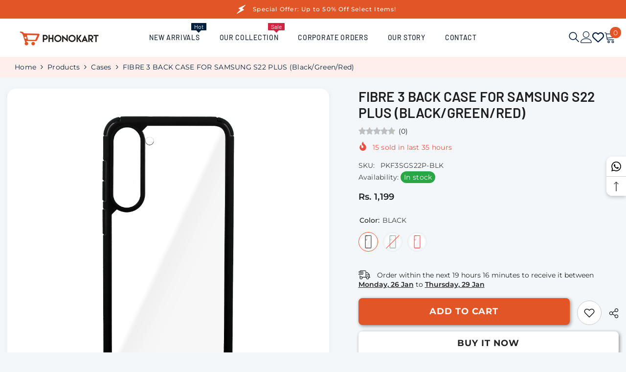

--- FILE ---
content_type: text/html; charset=utf-8
request_url: https://phonokart.com/products/fibre-3-back-case-for-samsung-s22-plus-black-green-red?variant=45320604680513&section_id=template--24277809725761__main
body_size: 17603
content:
<div id="shopify-section-template--24277809725761__main" class="shopify-section"><link href="//phonokart.com/cdn/shop/t/16/assets/component-product.css?v=130929335319239943761746995077" rel="stylesheet" type="text/css" media="all" />
<link href="//phonokart.com/cdn/shop/t/16/assets/component-price.css?v=51329732063604000241749626476" rel="stylesheet" type="text/css" media="all" />
<link href="//phonokart.com/cdn/shop/t/16/assets/component-badge.css?v=89373545153601038271744158826" rel="stylesheet" type="text/css" media="all" />
<link href="//phonokart.com/cdn/shop/t/16/assets/component-rte.css?v=63702617831065942891743728150" rel="stylesheet" type="text/css" media="all" />
<link href="//phonokart.com/cdn/shop/t/16/assets/component-share.css?v=34542258998652532711744169397" rel="stylesheet" type="text/css" media="all" />
<link href="//phonokart.com/cdn/shop/t/16/assets/component-tab.css?v=160372865810237009301743728150" rel="stylesheet" type="text/css" media="all" />
<link href="//phonokart.com/cdn/shop/t/16/assets/component-product-form.css?v=28872783860719307291743728149" rel="stylesheet" type="text/css" media="all" />
<link href="//phonokart.com/cdn/shop/t/16/assets/component-grid.css?v=85341717342865974981744170483" rel="stylesheet" type="text/css" media="all" />




    <style type="text/css">
    #ProductSection-template--24277809725761__main .productView-thumbnail .productView-thumbnail-link:after{
        padding-bottom: 101%;
    }

    #ProductSection-template--24277809725761__main .custom-cursor__inner .arrow:before,
    #ProductSection-template--24277809725761__main .custom-cursor__inner .arrow:after {
        background-color: #00203F;
    }

    #ProductSection-template--24277809725761__main .tabs-contents .toggleLink,
    #ProductSection-template--24277809725761__main .tabs .tab .tab-title {
        font-size: 18px;
        font-weight: 600;
        text-transform: none;
        padding-top: 15px;
        padding-bottom: 15px;
    }

    

    

    @media (max-width: 1024px) {
        
    }

    @media (max-width: 550px) {
        #ProductSection-template--24277809725761__main .tabs-contents .toggleLink,
        #ProductSection-template--24277809725761__main .tabs .tab .tab-title {
            font-size: 16px;
        }
    }

    @media (max-width: 767px) {
        #ProductSection-template--24277809725761__main {
            padding-top: 0px;
            padding-bottom: 0px;
        }
        
        
        
    }

    @media (min-width: 1025px) {
        
    }

    @media (min-width: 768px) and (max-width: 1199px) {
        #ProductSection-template--24277809725761__main {
            padding-top: 0px;
            padding-bottom: 0px;
        }
    }

    @media (min-width: 1200px) {
        #ProductSection-template--24277809725761__main {
            padding-top: 0px;
            padding-bottom: 0px;
        }
    }
</style>
<script>
    window.product_inven_array_8362862510401 = {
        
            '45320604680513': '52',
        
            '45320604713281': '0',
        
            '45320604746049': '2',
        
    };

    window.selling_array_8362862510401 = {
        
            '45320604680513': 'deny',
        
            '45320604713281': 'deny',
        
            '45320604746049': 'deny',
        
    };

    window.subtotal = {
        show: false,
        style: 1,
        text: `Add to cart - [value]`
    };
  
    window.variant_image_group = true;
  
</script><link rel="stylesheet" href="//phonokart.com/cdn/shop/t/16/assets/component-fancybox.css?v=162524859697928915511743728149" media="print" onload="this.media='all'">
    <noscript><link href="//phonokart.com/cdn/shop/t/16/assets/component-fancybox.css?v=162524859697928915511743728149" rel="stylesheet" type="text/css" media="all" /></noscript><div class="vertical product-details product-default" data-section-id="template--24277809725761__main" data-section-type="product" id="ProductSection-template--24277809725761__main" data-has-combo="false" data-image-opo>
    
<div class="productView-moreItem moreItem-breadcrumb "
            style="--spacing-top: 0px;
            --spacing-bottom: 20px;
            --spacing-top-mb: 0px;
            --spacing-bottom-mb: 10px;
            --breadcrumb-bg:#ffefea;
            --breadcrumb-mb-bg: #ffefea;
            "
        >
            
                <div class="breadcrumb-bg">
            
                <div class="container">
                    

<link href="//phonokart.com/cdn/shop/t/16/assets/component-breadcrumb.css?v=37373662201422687011746916136" rel="stylesheet" type="text/css" media="all" /><breadcrumb-component class="breadcrumb-container style--line_clamp_1 scroll-trigger animate--slide-in" data-collection-title="" data-collection-all="/collections/all">
        <nav class="breadcrumb breadcrumb-left" role="navigation" aria-label="breadcrumbs">
            <a class="link home-link" href="/">Home</a><span class="separate" aria-hidden="true"><svg xmlns="http://www.w3.org/2000/svg" viewBox="0 0 24 24"><path d="M 7.75 1.34375 L 6.25 2.65625 L 14.65625 12 L 6.25 21.34375 L 7.75 22.65625 L 16.75 12.65625 L 17.34375 12 L 16.75 11.34375 Z"></path></svg></span>
                <span>FIBRE 3 BACK CASE FOR SAMSUNG S22  PLUS (Black/Green/Red)</span><span class="observe-element" style="width: 1px; height: 1px; background: transparent; display: inline-block; flex-shrink: 0;"></span>
        </nav>
    </breadcrumb-component>
    <script type="text/javascript">
        if (typeof breadcrumbComponentDeclare == 'undefined') {
            class BreadcrumbComponent extends HTMLElement {
                constructor() {
                    super();
                    this.firstPostCollection();
                    this.getCollection();
                }

                connectedCallback() {
                    this.firstLink = this.querySelector('.link.home-link')
                    this.lastLink = this.querySelector('.observe-element')
                    this.classList.add('initialized');
                    this.initObservers();
                }

                static createHandler(position = 'first', breadcrumb = null) {
                    const handler = (entries, observer) => {
                        entries.forEach(entry => {
                            if (breadcrumb == null) return observer.disconnect();
                            if (entry.isIntersecting ) {
                                breadcrumb.classList.add(`disable-${position}`);
                            } else {
                                breadcrumb.classList.remove(`disable-${position}`);
                            }
                        })
                    }
                    return handler;
                }

                initObservers() {
                    const scrollToFirstHandler = BreadcrumbComponent.createHandler('first', this);
                    const scrollToLastHandler = BreadcrumbComponent.createHandler('last', this);
                    
                    this.scrollToFirstObserver = new IntersectionObserver(scrollToFirstHandler, { threshold: 1 });
                    this.scrollToLastObserver = new IntersectionObserver(scrollToLastHandler, { threshold: 0.6 });

                    this.scrollToFirstObserver.observe(this.firstLink);
                    this.scrollToLastObserver.observe(this.lastLink);
                }

                firstPostCollection() {
                    if (!document.body.matches('.template-collection')) return;
                    this.postCollection(true);
                    this.checkCollection();
                }

                postCollection(showCollection) {
                    const title = this.dataset.collectionTitle ? this.dataset.collectionTitle : "Products";
                    let collection = {name: title, url: window.location.pathname, show: showCollection};
                    localStorage.setItem('_breadcrumb_collection', JSON.stringify(collection));
                }

                checkCollection() {
                    document.addEventListener("click", (event) => {
                        const target = event.target;
                        if (!target.matches('.card-link')) return;
                        target.closest('.shopify-section[id*="product-grid"]') == null ? this.postCollection(false) : this.postCollection(true);
                    });
                }

                getCollection() {
                    if (!document.body.matches('.template-product')) return;
                    const collection = JSON.parse(localStorage.getItem('_breadcrumb_collection'));
                    let checkCollection = document.referrer.indexOf('/collections/') !== -1 && (new URL(document.referrer)).pathname == collection.url && collection && collection.show ? true : false;
                    const breadcrumb = `<a class="breadcrumb-collection animate--text" href="${checkCollection ? collection.url : this.dataset.collectionAll}">${checkCollection ? collection.name : "Products"}</a><span class="separate animate--text" aria-hidden="true"><svg xmlns="http://www.w3.org/2000/svg" viewBox="0 0 24 24"><path d="M 7.75 1.34375 L 6.25 2.65625 L 14.65625 12 L 6.25 21.34375 L 7.75 22.65625 L 16.75 12.65625 L 17.34375 12 L 16.75 11.34375 Z"></path></svg></span>`;
                    this.querySelectorAll('.separate')[0]?.insertAdjacentHTML("afterend", breadcrumb);
                }
            }   

            window.addEventListener('load', () => {
                customElements.define('breadcrumb-component', BreadcrumbComponent);
            })

            var breadcrumbComponentDeclare = BreadcrumbComponent;
        }
    </script>
                </div>
            
                </div>
            
        </div>
    
    <div class="container productView-container">
        <div class="productView halo-productView layout-3 positionMainImage--left productView-sticky" data-product-handle="fibre-3-back-case-for-samsung-s22-plus-black-green-red"><div class="productView-top">
                    <div class="halo-productView-left productView-images clearfix scroll-trigger animate--fade-in" data-image-gallery><div class="cursor-wrapper handleMouseLeave">
                                <div class="custom-cursor custom-cursor__outer">
                                    <div class="custom-cursor custom-cursor__inner">
                                        <span class="arrow arrow-bar fadeIn"></span>
                                    </div>
                                </div>
                            </div><div class="productView-images-wrapper" data-video-popup>
                            <div class="productView-image-wrapper"><div class="productView-badge has-badge-js badge-left halo-productBadges halo-productBadges--left date-65267624 date1-755 sale_badge_disable"
        
        data-text-sale-badge=" "
        data-new-badge-number="30"
    ></div>
<div class="productView-nav style-1 image-fit-cover" 
                                    data-image-gallery-main
                                    data-arrows-desk="false"
                                    data-arrows-mobi="true"
                                    data-counter-mobi="false"
                                    data-media-count="15"
                                ><div class="productView-image productView-image-square filter-fibre-3-back-case-for-samsung-s22--plus--black/green/red- fit-cover" data-index="1">
                                                    <div class="productView-img-container product-single__media" data-media-id="36444807397697"
                                                        
                                                            
                                                                
                                                                    style="padding-bottom: 100%;"
                                                                
                                                            
                                                        
                                                    >
                                                        <div 
                                                            class="media" 
                                                             
                                                             data-fancybox="images" href="//phonokart.com/cdn/shop/files/YJSAMS23Black001_efb11d53-e279-4b55-9490-d10d5b29fc53.jpg?v=1703767725" 
                                                        >
                                                            <img id="product-featured-image-36444807397697"
                                                                srcset="//phonokart.com/cdn/shop/files/YJSAMS23Black001_efb11d53-e279-4b55-9490-d10d5b29fc53.jpg?v=1703767725"
                                                                src="//phonokart.com/cdn/shop/files/YJSAMS23Black001_efb11d53-e279-4b55-9490-d10d5b29fc53.jpg?v=1703767725"
                                                                data-src="//phonokart.com/cdn/shop/files/YJSAMS23Black001_efb11d53-e279-4b55-9490-d10d5b29fc53.jpg?v=1703767725"
                                                                alt=""
                                                                sizes="(min-width: 2000px) 1500px, (min-width: 1200px) 1200px, (min-width: 768px) calc((100vw - 30px) / 2), calc(100vw - 20px)"
                                                                width="2000"
                                                                height="2000"
                                                                data-sizes="auto"
                                                                data-main-image
                                                                data-index="1"
                                                                data-cursor-image
                                                                
                                                            /></div>
                                                    </div>
                                                </div><div class="productView-image productView-image-square filter-fibre-3-back-case-for-samsung-s22--plus--black/green/red- fit-cover" data-index="2">
                                                    <div class="productView-img-container product-single__media" data-media-id="36444807430465"
                                                        
                                                            
                                                                
                                                                    style="padding-bottom: 100%;"
                                                                
                                                            
                                                        
                                                    >
                                                        <div 
                                                            class="media" 
                                                             
                                                             data-fancybox="images" href="//phonokart.com/cdn/shop/files/YJSAMS23Black002_f4445e3f-8f34-4a5f-bd5b-7e529062e686.jpg?v=1703767724" 
                                                        >
                                                            <img id="product-featured-image-36444807430465"
                                                                data-srcset="//phonokart.com/cdn/shop/files/YJSAMS23Black002_f4445e3f-8f34-4a5f-bd5b-7e529062e686.jpg?v=1703767724"
                                                                
                                                                data-src="//phonokart.com/cdn/shop/files/YJSAMS23Black002_f4445e3f-8f34-4a5f-bd5b-7e529062e686.jpg?v=1703767724"
                                                                alt=""
                                                                sizes="(min-width: 2000px) 1500px, (min-width: 1200px) 1200px, (min-width: 768px) calc((100vw - 30px) / 2), calc(100vw - 20px)"
                                                                width="2000"
                                                                height="2000"
                                                                data-sizes="auto"
                                                                data-main-image
                                                                data-index="2"
                                                                data-cursor-image
                                                                class="lazyload" loading="lazy"
                                                            /><span class="data-lazy-loading"></span></div>
                                                    </div>
                                                </div><div class="productView-image productView-image-square filter-fibre-3-back-case-for-samsung-s22--plus--black/green/red- fit-cover" data-index="3">
                                                    <div class="productView-img-container product-single__media" data-media-id="36444807463233"
                                                        
                                                            
                                                                
                                                                    style="padding-bottom: 100%;"
                                                                
                                                            
                                                        
                                                    >
                                                        <div 
                                                            class="media" 
                                                             
                                                             data-fancybox="images" href="//phonokart.com/cdn/shop/files/YJSAMS23Black003_bda25aa7-bc78-4a0b-9f98-a7f1425a7051.jpg?v=1703767726" 
                                                        >
                                                            <img id="product-featured-image-36444807463233"
                                                                data-srcset="//phonokart.com/cdn/shop/files/YJSAMS23Black003_bda25aa7-bc78-4a0b-9f98-a7f1425a7051.jpg?v=1703767726"
                                                                
                                                                data-src="//phonokart.com/cdn/shop/files/YJSAMS23Black003_bda25aa7-bc78-4a0b-9f98-a7f1425a7051.jpg?v=1703767726"
                                                                alt=""
                                                                sizes="(min-width: 2000px) 1500px, (min-width: 1200px) 1200px, (min-width: 768px) calc((100vw - 30px) / 2), calc(100vw - 20px)"
                                                                width="2000"
                                                                height="2000"
                                                                data-sizes="auto"
                                                                data-main-image
                                                                data-index="3"
                                                                data-cursor-image
                                                                class="lazyload" loading="lazy"
                                                            /><span class="data-lazy-loading"></span></div>
                                                    </div>
                                                </div><div class="productView-image productView-image-square filter-fibre-3-back-case-for-samsung-s22--plus--black/green/red- fit-cover" data-index="4">
                                                    <div class="productView-img-container product-single__media" data-media-id="36444807496001"
                                                        
                                                            
                                                                
                                                                    style="padding-bottom: 100%;"
                                                                
                                                            
                                                        
                                                    >
                                                        <div 
                                                            class="media" 
                                                             
                                                             data-fancybox="images" href="//phonokart.com/cdn/shop/files/YJSAMS23Black004_e04f653b-3b37-46b5-940e-0d499c0becd4.jpg?v=1703767725" 
                                                        >
                                                            <img id="product-featured-image-36444807496001"
                                                                data-srcset="//phonokart.com/cdn/shop/files/YJSAMS23Black004_e04f653b-3b37-46b5-940e-0d499c0becd4.jpg?v=1703767725"
                                                                
                                                                data-src="//phonokart.com/cdn/shop/files/YJSAMS23Black004_e04f653b-3b37-46b5-940e-0d499c0becd4.jpg?v=1703767725"
                                                                alt=""
                                                                sizes="(min-width: 2000px) 1500px, (min-width: 1200px) 1200px, (min-width: 768px) calc((100vw - 30px) / 2), calc(100vw - 20px)"
                                                                width="2000"
                                                                height="2000"
                                                                data-sizes="auto"
                                                                data-main-image
                                                                data-index="4"
                                                                data-cursor-image
                                                                class="lazyload" loading="lazy"
                                                            /><span class="data-lazy-loading"></span></div>
                                                    </div>
                                                </div><div class="productView-image productView-image-square filter-fibre-3-back-case-for-samsung-s22--plus--black/green/red- fit-cover" data-index="5">
                                                    <div class="productView-img-container product-single__media" data-media-id="36444807528769"
                                                        
                                                            
                                                                
                                                                    style="padding-bottom: 100%;"
                                                                
                                                            
                                                        
                                                    >
                                                        <div 
                                                            class="media" 
                                                             
                                                             data-fancybox="images" href="//phonokart.com/cdn/shop/files/YJSAMS23Black005_593b1613-6209-4c1f-97fb-d0715d71a7ec.jpg?v=1703767724" 
                                                        >
                                                            <img id="product-featured-image-36444807528769"
                                                                data-srcset="//phonokart.com/cdn/shop/files/YJSAMS23Black005_593b1613-6209-4c1f-97fb-d0715d71a7ec.jpg?v=1703767724"
                                                                
                                                                data-src="//phonokart.com/cdn/shop/files/YJSAMS23Black005_593b1613-6209-4c1f-97fb-d0715d71a7ec.jpg?v=1703767724"
                                                                alt=""
                                                                sizes="(min-width: 2000px) 1500px, (min-width: 1200px) 1200px, (min-width: 768px) calc((100vw - 30px) / 2), calc(100vw - 20px)"
                                                                width="2000"
                                                                height="2000"
                                                                data-sizes="auto"
                                                                data-main-image
                                                                data-index="5"
                                                                data-cursor-image
                                                                class="lazyload" loading="lazy"
                                                            /><span class="data-lazy-loading"></span></div>
                                                    </div>
                                                </div><div class="productView-image productView-image-square filter-fibre-3-back-case-for-samsung-s22--plus--black/green/red- fit-cover" data-index="6">
                                                    <div class="productView-img-container product-single__media" data-media-id="36444807561537"
                                                        
                                                            
                                                                
                                                                    style="padding-bottom: 100%;"
                                                                
                                                            
                                                        
                                                    >
                                                        <div 
                                                            class="media" 
                                                             
                                                             data-fancybox="images" href="//phonokart.com/cdn/shop/files/YJSAMS23Green001_efc8c6d8-fcb7-4a48-8544-eaed0c7c808d.jpg?v=1703767726" 
                                                        >
                                                            <img id="product-featured-image-36444807561537"
                                                                data-srcset="//phonokart.com/cdn/shop/files/YJSAMS23Green001_efc8c6d8-fcb7-4a48-8544-eaed0c7c808d.jpg?v=1703767726"
                                                                
                                                                data-src="//phonokart.com/cdn/shop/files/YJSAMS23Green001_efc8c6d8-fcb7-4a48-8544-eaed0c7c808d.jpg?v=1703767726"
                                                                alt=""
                                                                sizes="(min-width: 2000px) 1500px, (min-width: 1200px) 1200px, (min-width: 768px) calc((100vw - 30px) / 2), calc(100vw - 20px)"
                                                                width="2000"
                                                                height="2000"
                                                                data-sizes="auto"
                                                                data-main-image
                                                                data-index="6"
                                                                data-cursor-image
                                                                class="lazyload" loading="lazy"
                                                            /><span class="data-lazy-loading"></span></div>
                                                    </div>
                                                </div><div class="productView-image productView-image-square filter-fibre-3-back-case-for-samsung-s22--plus--black/green/red- fit-cover" data-index="7">
                                                    <div class="productView-img-container product-single__media" data-media-id="36444807594305"
                                                        
                                                            
                                                                
                                                                    style="padding-bottom: 100%;"
                                                                
                                                            
                                                        
                                                    >
                                                        <div 
                                                            class="media" 
                                                             
                                                             data-fancybox="images" href="//phonokart.com/cdn/shop/files/YJSAMS23Green002_fdb0a99b-0263-4004-9bdb-954e17e31496.jpg?v=1703767725" 
                                                        >
                                                            <img id="product-featured-image-36444807594305"
                                                                data-srcset="//phonokart.com/cdn/shop/files/YJSAMS23Green002_fdb0a99b-0263-4004-9bdb-954e17e31496.jpg?v=1703767725"
                                                                
                                                                data-src="//phonokart.com/cdn/shop/files/YJSAMS23Green002_fdb0a99b-0263-4004-9bdb-954e17e31496.jpg?v=1703767725"
                                                                alt=""
                                                                sizes="(min-width: 2000px) 1500px, (min-width: 1200px) 1200px, (min-width: 768px) calc((100vw - 30px) / 2), calc(100vw - 20px)"
                                                                width="2000"
                                                                height="2000"
                                                                data-sizes="auto"
                                                                data-main-image
                                                                data-index="7"
                                                                data-cursor-image
                                                                class="lazyload" loading="lazy"
                                                            /><span class="data-lazy-loading"></span></div>
                                                    </div>
                                                </div><div class="productView-image productView-image-square filter-fibre-3-back-case-for-samsung-s22--plus--black/green/red- fit-cover" data-index="8">
                                                    <div class="productView-img-container product-single__media" data-media-id="36444807627073"
                                                        
                                                            
                                                                
                                                                    style="padding-bottom: 100%;"
                                                                
                                                            
                                                        
                                                    >
                                                        <div 
                                                            class="media" 
                                                             
                                                             data-fancybox="images" href="//phonokart.com/cdn/shop/files/YJSAMS23Green003_c3a6455f-ff29-4273-86e2-a3c0a35f4e0e.jpg?v=1703767726" 
                                                        >
                                                            <img id="product-featured-image-36444807627073"
                                                                data-srcset="//phonokart.com/cdn/shop/files/YJSAMS23Green003_c3a6455f-ff29-4273-86e2-a3c0a35f4e0e.jpg?v=1703767726"
                                                                
                                                                data-src="//phonokart.com/cdn/shop/files/YJSAMS23Green003_c3a6455f-ff29-4273-86e2-a3c0a35f4e0e.jpg?v=1703767726"
                                                                alt=""
                                                                sizes="(min-width: 2000px) 1500px, (min-width: 1200px) 1200px, (min-width: 768px) calc((100vw - 30px) / 2), calc(100vw - 20px)"
                                                                width="2000"
                                                                height="2000"
                                                                data-sizes="auto"
                                                                data-main-image
                                                                data-index="8"
                                                                data-cursor-image
                                                                class="lazyload" loading="lazy"
                                                            /><span class="data-lazy-loading"></span></div>
                                                    </div>
                                                </div><div class="productView-image productView-image-square filter-fibre-3-back-case-for-samsung-s22--plus--black/green/red- fit-cover" data-index="9">
                                                    <div class="productView-img-container product-single__media" data-media-id="36444807659841"
                                                        
                                                            
                                                                
                                                                    style="padding-bottom: 100%;"
                                                                
                                                            
                                                        
                                                    >
                                                        <div 
                                                            class="media" 
                                                             
                                                             data-fancybox="images" href="//phonokart.com/cdn/shop/files/YJSAMS23Green004_b8318a5b-297e-4703-b148-25f08193463b.jpg?v=1703767726" 
                                                        >
                                                            <img id="product-featured-image-36444807659841"
                                                                data-srcset="//phonokart.com/cdn/shop/files/YJSAMS23Green004_b8318a5b-297e-4703-b148-25f08193463b.jpg?v=1703767726"
                                                                
                                                                data-src="//phonokart.com/cdn/shop/files/YJSAMS23Green004_b8318a5b-297e-4703-b148-25f08193463b.jpg?v=1703767726"
                                                                alt=""
                                                                sizes="(min-width: 2000px) 1500px, (min-width: 1200px) 1200px, (min-width: 768px) calc((100vw - 30px) / 2), calc(100vw - 20px)"
                                                                width="2000"
                                                                height="2000"
                                                                data-sizes="auto"
                                                                data-main-image
                                                                data-index="9"
                                                                data-cursor-image
                                                                class="lazyload" loading="lazy"
                                                            /><span class="data-lazy-loading"></span></div>
                                                    </div>
                                                </div><div class="productView-image productView-image-square filter-fibre-3-back-case-for-samsung-s22--plus--black/green/red- fit-cover" data-index="10">
                                                    <div class="productView-img-container product-single__media" data-media-id="36444807692609"
                                                        
                                                            
                                                                
                                                                    style="padding-bottom: 100%;"
                                                                
                                                            
                                                        
                                                    >
                                                        <div 
                                                            class="media" 
                                                             
                                                             data-fancybox="images" href="//phonokart.com/cdn/shop/files/YJSAMS23Green005_a5c4d5b9-5b38-4d44-95fc-c062d2605e91.jpg?v=1703767725" 
                                                        >
                                                            <img id="product-featured-image-36444807692609"
                                                                data-srcset="//phonokart.com/cdn/shop/files/YJSAMS23Green005_a5c4d5b9-5b38-4d44-95fc-c062d2605e91.jpg?v=1703767725"
                                                                
                                                                data-src="//phonokart.com/cdn/shop/files/YJSAMS23Green005_a5c4d5b9-5b38-4d44-95fc-c062d2605e91.jpg?v=1703767725"
                                                                alt=""
                                                                sizes="(min-width: 2000px) 1500px, (min-width: 1200px) 1200px, (min-width: 768px) calc((100vw - 30px) / 2), calc(100vw - 20px)"
                                                                width="2000"
                                                                height="2000"
                                                                data-sizes="auto"
                                                                data-main-image
                                                                data-index="10"
                                                                data-cursor-image
                                                                class="lazyload" loading="lazy"
                                                            /><span class="data-lazy-loading"></span></div>
                                                    </div>
                                                </div><div class="productView-image productView-image-square filter-fibre-3-back-case-for-samsung-s22--plus--black/green/red- fit-cover" data-index="11">
                                                    <div class="productView-img-container product-single__media" data-media-id="36444807725377"
                                                        
                                                            
                                                                
                                                                    style="padding-bottom: 100%;"
                                                                
                                                            
                                                        
                                                    >
                                                        <div 
                                                            class="media" 
                                                             
                                                             data-fancybox="images" href="//phonokart.com/cdn/shop/files/YJSAMS23Red001_e8e16a15-369a-4441-8885-b52463f4063b.jpg?v=1703767725" 
                                                        >
                                                            <img id="product-featured-image-36444807725377"
                                                                data-srcset="//phonokart.com/cdn/shop/files/YJSAMS23Red001_e8e16a15-369a-4441-8885-b52463f4063b.jpg?v=1703767725"
                                                                
                                                                data-src="//phonokart.com/cdn/shop/files/YJSAMS23Red001_e8e16a15-369a-4441-8885-b52463f4063b.jpg?v=1703767725"
                                                                alt=""
                                                                sizes="(min-width: 2000px) 1500px, (min-width: 1200px) 1200px, (min-width: 768px) calc((100vw - 30px) / 2), calc(100vw - 20px)"
                                                                width="2000"
                                                                height="2000"
                                                                data-sizes="auto"
                                                                data-main-image
                                                                data-index="11"
                                                                data-cursor-image
                                                                class="lazyload" loading="lazy"
                                                            /><span class="data-lazy-loading"></span></div>
                                                    </div>
                                                </div><div class="productView-image productView-image-square filter-fibre-3-back-case-for-samsung-s22--plus--black/green/red- fit-cover" data-index="12">
                                                    <div class="productView-img-container product-single__media" data-media-id="36444807758145"
                                                        
                                                            
                                                                
                                                                    style="padding-bottom: 100%;"
                                                                
                                                            
                                                        
                                                    >
                                                        <div 
                                                            class="media" 
                                                             
                                                             data-fancybox="images" href="//phonokart.com/cdn/shop/files/YJSAMS23Red002_f8776dc7-1d07-4023-b0fe-fd8a47ba8a64.jpg?v=1703767725" 
                                                        >
                                                            <img id="product-featured-image-36444807758145"
                                                                data-srcset="//phonokart.com/cdn/shop/files/YJSAMS23Red002_f8776dc7-1d07-4023-b0fe-fd8a47ba8a64.jpg?v=1703767725"
                                                                
                                                                data-src="//phonokart.com/cdn/shop/files/YJSAMS23Red002_f8776dc7-1d07-4023-b0fe-fd8a47ba8a64.jpg?v=1703767725"
                                                                alt=""
                                                                sizes="(min-width: 2000px) 1500px, (min-width: 1200px) 1200px, (min-width: 768px) calc((100vw - 30px) / 2), calc(100vw - 20px)"
                                                                width="2000"
                                                                height="2000"
                                                                data-sizes="auto"
                                                                data-main-image
                                                                data-index="12"
                                                                data-cursor-image
                                                                class="lazyload" loading="lazy"
                                                            /><span class="data-lazy-loading"></span></div>
                                                    </div>
                                                </div><div class="productView-image productView-image-square filter-fibre-3-back-case-for-samsung-s22--plus--black/green/red- fit-cover" data-index="13">
                                                    <div class="productView-img-container product-single__media" data-media-id="36444807790913"
                                                        
                                                            
                                                                
                                                                    style="padding-bottom: 100%;"
                                                                
                                                            
                                                        
                                                    >
                                                        <div 
                                                            class="media" 
                                                             
                                                             data-fancybox="images" href="//phonokart.com/cdn/shop/files/YJSAMS23Red003_ef1eb7b5-651c-4e5c-b255-94ac077ccd5d.jpg?v=1703767726" 
                                                        >
                                                            <img id="product-featured-image-36444807790913"
                                                                data-srcset="//phonokart.com/cdn/shop/files/YJSAMS23Red003_ef1eb7b5-651c-4e5c-b255-94ac077ccd5d.jpg?v=1703767726"
                                                                
                                                                data-src="//phonokart.com/cdn/shop/files/YJSAMS23Red003_ef1eb7b5-651c-4e5c-b255-94ac077ccd5d.jpg?v=1703767726"
                                                                alt=""
                                                                sizes="(min-width: 2000px) 1500px, (min-width: 1200px) 1200px, (min-width: 768px) calc((100vw - 30px) / 2), calc(100vw - 20px)"
                                                                width="2000"
                                                                height="2000"
                                                                data-sizes="auto"
                                                                data-main-image
                                                                data-index="13"
                                                                data-cursor-image
                                                                class="lazyload" loading="lazy"
                                                            /><span class="data-lazy-loading"></span></div>
                                                    </div>
                                                </div><div class="productView-image productView-image-square filter-fibre-3-back-case-for-samsung-s22--plus--black/green/red- fit-cover" data-index="14">
                                                    <div class="productView-img-container product-single__media" data-media-id="36444807823681"
                                                        
                                                            
                                                                
                                                                    style="padding-bottom: 100%;"
                                                                
                                                            
                                                        
                                                    >
                                                        <div 
                                                            class="media" 
                                                             
                                                             data-fancybox="images" href="//phonokart.com/cdn/shop/files/YJSAMS23Red004_e347fbe5-6dfd-40f5-97fe-2ae22779c3d2.jpg?v=1703767727" 
                                                        >
                                                            <img id="product-featured-image-36444807823681"
                                                                data-srcset="//phonokart.com/cdn/shop/files/YJSAMS23Red004_e347fbe5-6dfd-40f5-97fe-2ae22779c3d2.jpg?v=1703767727"
                                                                
                                                                data-src="//phonokart.com/cdn/shop/files/YJSAMS23Red004_e347fbe5-6dfd-40f5-97fe-2ae22779c3d2.jpg?v=1703767727"
                                                                alt=""
                                                                sizes="(min-width: 2000px) 1500px, (min-width: 1200px) 1200px, (min-width: 768px) calc((100vw - 30px) / 2), calc(100vw - 20px)"
                                                                width="2000"
                                                                height="2000"
                                                                data-sizes="auto"
                                                                data-main-image
                                                                data-index="14"
                                                                data-cursor-image
                                                                class="lazyload" loading="lazy"
                                                            /><span class="data-lazy-loading"></span></div>
                                                    </div>
                                                </div><div class="productView-image productView-image-square filter-fibre-3-back-case-for-samsung-s22--plus--black/green/red- fit-cover" data-index="15">
                                                    <div class="productView-img-container product-single__media" data-media-id="36444807856449"
                                                        
                                                            
                                                                
                                                                    style="padding-bottom: 100%;"
                                                                
                                                            
                                                        
                                                    >
                                                        <div 
                                                            class="media" 
                                                             
                                                             data-fancybox="images" href="//phonokart.com/cdn/shop/files/YJSAMS23Red005_8dddc177-5a2c-4907-bce1-f40615238ef8.jpg?v=1703767724" 
                                                        >
                                                            <img id="product-featured-image-36444807856449"
                                                                data-srcset="//phonokart.com/cdn/shop/files/YJSAMS23Red005_8dddc177-5a2c-4907-bce1-f40615238ef8.jpg?v=1703767724"
                                                                
                                                                data-src="//phonokart.com/cdn/shop/files/YJSAMS23Red005_8dddc177-5a2c-4907-bce1-f40615238ef8.jpg?v=1703767724"
                                                                alt=""
                                                                sizes="(min-width: 2000px) 1500px, (min-width: 1200px) 1200px, (min-width: 768px) calc((100vw - 30px) / 2), calc(100vw - 20px)"
                                                                width="2000"
                                                                height="2000"
                                                                data-sizes="auto"
                                                                data-main-image
                                                                data-index="15"
                                                                data-cursor-image
                                                                class="lazyload" loading="lazy"
                                                            /><span class="data-lazy-loading"></span></div>
                                                    </div>
                                                </div></div><div class="productView-videoPopup"></div><div class="productView-iconZoom">
                                        <svg  class="icon icon-zoom-1" xmlns="http://www.w3.org/2000/svg" aria-hidden="true" focusable="false" role="presentation" viewBox="0 0 448 512"><path d="M416 176V86.63L246.6 256L416 425.4V336c0-8.844 7.156-16 16-16s16 7.156 16 16v128c0 8.844-7.156 16-16 16h-128c-8.844 0-16-7.156-16-16s7.156-16 16-16h89.38L224 278.6L54.63 448H144C152.8 448 160 455.2 160 464S152.8 480 144 480h-128C7.156 480 0 472.8 0 464v-128C0 327.2 7.156 320 16 320S32 327.2 32 336v89.38L201.4 256L32 86.63V176C32 184.8 24.84 192 16 192S0 184.8 0 176v-128C0 39.16 7.156 32 16 32h128C152.8 32 160 39.16 160 48S152.8 64 144 64H54.63L224 233.4L393.4 64H304C295.2 64 288 56.84 288 48S295.2 32 304 32h128C440.8 32 448 39.16 448 48v128C448 184.8 440.8 192 432 192S416 184.8 416 176z"></path></svg>
                                    </div></div><div class="productView-thumbnail-wrapper">
                                    <div class="productView-for clearfix" data-max-thumbnail-to-show="4"><div class="productView-thumbnail filter-fibre-3-back-case-for-samsung-s22--plus--black/green/red-" data-media-id="template--24277809725761__main-36444807397697">
                                                        <div class="productView-thumbnail-link" data-image="//phonokart.com/cdn/shop/files/YJSAMS23Black001_efb11d53-e279-4b55-9490-d10d5b29fc53_large.jpg?v=1703767725">
                                                            <img srcset="//phonokart.com/cdn/shop/files/YJSAMS23Black001_efb11d53-e279-4b55-9490-d10d5b29fc53_medium.jpg?v=1703767725" src="//phonokart.com/cdn/shop/files/YJSAMS23Black001_efb11d53-e279-4b55-9490-d10d5b29fc53_medium.jpg?v=1703767725" alt="FIBRE 3 BACK CASE FOR SAMSUNG S22  PLUS (Black/Green/Red)"  /></div>
                                                    </div><div class="productView-thumbnail filter-fibre-3-back-case-for-samsung-s22--plus--black/green/red-" data-media-id="template--24277809725761__main-36444807430465">
                                                        <div class="productView-thumbnail-link" data-image="//phonokart.com/cdn/shop/files/YJSAMS23Black002_f4445e3f-8f34-4a5f-bd5b-7e529062e686_large.jpg?v=1703767724">
                                                            <img srcset="//phonokart.com/cdn/shop/files/YJSAMS23Black002_f4445e3f-8f34-4a5f-bd5b-7e529062e686_medium.jpg?v=1703767724" src="//phonokart.com/cdn/shop/files/YJSAMS23Black002_f4445e3f-8f34-4a5f-bd5b-7e529062e686_medium.jpg?v=1703767724" alt="FIBRE 3 BACK CASE FOR SAMSUNG S22  PLUS (Black/Green/Red)"  /></div>
                                                    </div><div class="productView-thumbnail filter-fibre-3-back-case-for-samsung-s22--plus--black/green/red-" data-media-id="template--24277809725761__main-36444807463233">
                                                        <div class="productView-thumbnail-link" data-image="//phonokart.com/cdn/shop/files/YJSAMS23Black003_bda25aa7-bc78-4a0b-9f98-a7f1425a7051_large.jpg?v=1703767726">
                                                            <img srcset="//phonokart.com/cdn/shop/files/YJSAMS23Black003_bda25aa7-bc78-4a0b-9f98-a7f1425a7051_medium.jpg?v=1703767726" src="//phonokart.com/cdn/shop/files/YJSAMS23Black003_bda25aa7-bc78-4a0b-9f98-a7f1425a7051_medium.jpg?v=1703767726" alt="FIBRE 3 BACK CASE FOR SAMSUNG S22  PLUS (Black/Green/Red)"  /></div>
                                                    </div><div class="productView-thumbnail filter-fibre-3-back-case-for-samsung-s22--plus--black/green/red-" data-media-id="template--24277809725761__main-36444807496001">
                                                        <div class="productView-thumbnail-link" data-image="//phonokart.com/cdn/shop/files/YJSAMS23Black004_e04f653b-3b37-46b5-940e-0d499c0becd4_large.jpg?v=1703767725">
                                                            <img srcset="//phonokart.com/cdn/shop/files/YJSAMS23Black004_e04f653b-3b37-46b5-940e-0d499c0becd4_medium.jpg?v=1703767725" src="//phonokart.com/cdn/shop/files/YJSAMS23Black004_e04f653b-3b37-46b5-940e-0d499c0becd4_medium.jpg?v=1703767725" alt="FIBRE 3 BACK CASE FOR SAMSUNG S22  PLUS (Black/Green/Red)"  /></div>
                                                    </div><div class="productView-thumbnail filter-fibre-3-back-case-for-samsung-s22--plus--black/green/red-" data-media-id="template--24277809725761__main-36444807528769">
                                                        <div class="productView-thumbnail-link" data-image="//phonokart.com/cdn/shop/files/YJSAMS23Black005_593b1613-6209-4c1f-97fb-d0715d71a7ec_large.jpg?v=1703767724">
                                                            <img data-srcset="//phonokart.com/cdn/shop/files/YJSAMS23Black005_593b1613-6209-4c1f-97fb-d0715d71a7ec_medium.jpg?v=1703767724"  alt="FIBRE 3 BACK CASE FOR SAMSUNG S22  PLUS (Black/Green/Red)" class="lazyload" loading="lazy" /><span class="data-lazy-loading"></span></div>
                                                    </div><div class="productView-thumbnail filter-fibre-3-back-case-for-samsung-s22--plus--black/green/red-" data-media-id="template--24277809725761__main-36444807561537">
                                                        <div class="productView-thumbnail-link" data-image="//phonokart.com/cdn/shop/files/YJSAMS23Green001_efc8c6d8-fcb7-4a48-8544-eaed0c7c808d_large.jpg?v=1703767726">
                                                            <img data-srcset="//phonokart.com/cdn/shop/files/YJSAMS23Green001_efc8c6d8-fcb7-4a48-8544-eaed0c7c808d_medium.jpg?v=1703767726"  alt="FIBRE 3 BACK CASE FOR SAMSUNG S22  PLUS (Black/Green/Red)" class="lazyload" loading="lazy" /><span class="data-lazy-loading"></span></div>
                                                    </div><div class="productView-thumbnail filter-fibre-3-back-case-for-samsung-s22--plus--black/green/red-" data-media-id="template--24277809725761__main-36444807594305">
                                                        <div class="productView-thumbnail-link" data-image="//phonokart.com/cdn/shop/files/YJSAMS23Green002_fdb0a99b-0263-4004-9bdb-954e17e31496_large.jpg?v=1703767725">
                                                            <img data-srcset="//phonokart.com/cdn/shop/files/YJSAMS23Green002_fdb0a99b-0263-4004-9bdb-954e17e31496_medium.jpg?v=1703767725"  alt="FIBRE 3 BACK CASE FOR SAMSUNG S22  PLUS (Black/Green/Red)" class="lazyload" loading="lazy" /><span class="data-lazy-loading"></span></div>
                                                    </div><div class="productView-thumbnail filter-fibre-3-back-case-for-samsung-s22--plus--black/green/red-" data-media-id="template--24277809725761__main-36444807627073">
                                                        <div class="productView-thumbnail-link" data-image="//phonokart.com/cdn/shop/files/YJSAMS23Green003_c3a6455f-ff29-4273-86e2-a3c0a35f4e0e_large.jpg?v=1703767726">
                                                            <img data-srcset="//phonokart.com/cdn/shop/files/YJSAMS23Green003_c3a6455f-ff29-4273-86e2-a3c0a35f4e0e_medium.jpg?v=1703767726"  alt="FIBRE 3 BACK CASE FOR SAMSUNG S22  PLUS (Black/Green/Red)" class="lazyload" loading="lazy" /><span class="data-lazy-loading"></span></div>
                                                    </div><div class="productView-thumbnail filter-fibre-3-back-case-for-samsung-s22--plus--black/green/red-" data-media-id="template--24277809725761__main-36444807659841">
                                                        <div class="productView-thumbnail-link" data-image="//phonokart.com/cdn/shop/files/YJSAMS23Green004_b8318a5b-297e-4703-b148-25f08193463b_large.jpg?v=1703767726">
                                                            <img data-srcset="//phonokart.com/cdn/shop/files/YJSAMS23Green004_b8318a5b-297e-4703-b148-25f08193463b_medium.jpg?v=1703767726"  alt="FIBRE 3 BACK CASE FOR SAMSUNG S22  PLUS (Black/Green/Red)" class="lazyload" loading="lazy" /><span class="data-lazy-loading"></span></div>
                                                    </div><div class="productView-thumbnail filter-fibre-3-back-case-for-samsung-s22--plus--black/green/red-" data-media-id="template--24277809725761__main-36444807692609">
                                                        <div class="productView-thumbnail-link" data-image="//phonokart.com/cdn/shop/files/YJSAMS23Green005_a5c4d5b9-5b38-4d44-95fc-c062d2605e91_large.jpg?v=1703767725">
                                                            <img data-srcset="//phonokart.com/cdn/shop/files/YJSAMS23Green005_a5c4d5b9-5b38-4d44-95fc-c062d2605e91_medium.jpg?v=1703767725"  alt="FIBRE 3 BACK CASE FOR SAMSUNG S22  PLUS (Black/Green/Red)" class="lazyload" loading="lazy" /><span class="data-lazy-loading"></span></div>
                                                    </div><div class="productView-thumbnail filter-fibre-3-back-case-for-samsung-s22--plus--black/green/red-" data-media-id="template--24277809725761__main-36444807725377">
                                                        <div class="productView-thumbnail-link" data-image="//phonokart.com/cdn/shop/files/YJSAMS23Red001_e8e16a15-369a-4441-8885-b52463f4063b_large.jpg?v=1703767725">
                                                            <img data-srcset="//phonokart.com/cdn/shop/files/YJSAMS23Red001_e8e16a15-369a-4441-8885-b52463f4063b_medium.jpg?v=1703767725"  alt="FIBRE 3 BACK CASE FOR SAMSUNG S22  PLUS (Black/Green/Red)" class="lazyload" loading="lazy" /><span class="data-lazy-loading"></span></div>
                                                    </div><div class="productView-thumbnail filter-fibre-3-back-case-for-samsung-s22--plus--black/green/red-" data-media-id="template--24277809725761__main-36444807758145">
                                                        <div class="productView-thumbnail-link" data-image="//phonokart.com/cdn/shop/files/YJSAMS23Red002_f8776dc7-1d07-4023-b0fe-fd8a47ba8a64_large.jpg?v=1703767725">
                                                            <img data-srcset="//phonokart.com/cdn/shop/files/YJSAMS23Red002_f8776dc7-1d07-4023-b0fe-fd8a47ba8a64_medium.jpg?v=1703767725"  alt="FIBRE 3 BACK CASE FOR SAMSUNG S22  PLUS (Black/Green/Red)" class="lazyload" loading="lazy" /><span class="data-lazy-loading"></span></div>
                                                    </div><div class="productView-thumbnail filter-fibre-3-back-case-for-samsung-s22--plus--black/green/red-" data-media-id="template--24277809725761__main-36444807790913">
                                                        <div class="productView-thumbnail-link" data-image="//phonokart.com/cdn/shop/files/YJSAMS23Red003_ef1eb7b5-651c-4e5c-b255-94ac077ccd5d_large.jpg?v=1703767726">
                                                            <img data-srcset="//phonokart.com/cdn/shop/files/YJSAMS23Red003_ef1eb7b5-651c-4e5c-b255-94ac077ccd5d_medium.jpg?v=1703767726"  alt="FIBRE 3 BACK CASE FOR SAMSUNG S22  PLUS (Black/Green/Red)" class="lazyload" loading="lazy" /><span class="data-lazy-loading"></span></div>
                                                    </div><div class="productView-thumbnail filter-fibre-3-back-case-for-samsung-s22--plus--black/green/red-" data-media-id="template--24277809725761__main-36444807823681">
                                                        <div class="productView-thumbnail-link" data-image="//phonokart.com/cdn/shop/files/YJSAMS23Red004_e347fbe5-6dfd-40f5-97fe-2ae22779c3d2_large.jpg?v=1703767727">
                                                            <img data-srcset="//phonokart.com/cdn/shop/files/YJSAMS23Red004_e347fbe5-6dfd-40f5-97fe-2ae22779c3d2_medium.jpg?v=1703767727"  alt="FIBRE 3 BACK CASE FOR SAMSUNG S22  PLUS (Black/Green/Red)" class="lazyload" loading="lazy" /><span class="data-lazy-loading"></span></div>
                                                    </div><div class="productView-thumbnail filter-fibre-3-back-case-for-samsung-s22--plus--black/green/red-" data-media-id="template--24277809725761__main-36444807856449">
                                                        <div class="productView-thumbnail-link" data-image="//phonokart.com/cdn/shop/files/YJSAMS23Red005_8dddc177-5a2c-4907-bce1-f40615238ef8_large.jpg?v=1703767724">
                                                            <img data-srcset="//phonokart.com/cdn/shop/files/YJSAMS23Red005_8dddc177-5a2c-4907-bce1-f40615238ef8_medium.jpg?v=1703767724"  alt="FIBRE 3 BACK CASE FOR SAMSUNG S22  PLUS (Black/Green/Red)" class="lazyload" loading="lazy" /><span class="data-lazy-loading"></span></div>
                                                    </div></div>
                                </div></div>
                    </div>
                    <div class="halo-productView-right productView-details clearfix">
                        <div class="productView-product clearfix"><div class="productView-moreItem scroll-trigger animate--slide-in"
                                            style="--spacing-top: 0px;
                                            --spacing-bottom: 10px"
                                        >
                                            <h1 class="productView-title" style="--color-title: #1e1e1e;--fontsize-text: 28px;--fontsize-mb-text: 22px;"><span>FIBRE 3 BACK CASE FOR SAMSUNG S22  PLUS (Black/Green/Red)</span></h1>
                                        </div><div id="shopify-block-AeTMzbVJ5WFZReGJoN__air_product_reviews_app_summary_block_fV9WFx" class="shopify-block shopify-app-block"><div class="AirReviews-Widget--AppBlockSummary"></div>

</div>
<div class="productView-moreItem scroll-trigger animate--slide-in"
                                                style="--spacing-top: 10px;
                                                --spacing-bottom: 14px;
                                                --color-text-sold-in: #e95144"
                                            >
                                                <div class="productView-meta clearfix"><div class="productView-soldProduct" data-sold-out-product data-item="3,5,6,7,8,10,12,15" data-hours="10,15,16,17,18,20,25,35" style="display: none;">
    <svg class="icon icon-fire-2" viewBox="0 0 384 512"><path d="M216 23.858c0-23.802-30.653-32.765-44.149-13.038C48 191.851 224 200 224 288c0 35.629-29.114 64.458-64.85 63.994C123.98 351.538 96 322.22 96 287.046v-85.51c0-21.703-26.471-32.225-41.432-16.504C27.801 213.158 0 261.332 0 320c0 105.869 86.131 192 192 192s192-86.131 192-192c0-170.29-168-193.003-168-296.142z"></path></svg>
    <span class="text">
        <span data-sold-out-number>2</span>
        sold in last
        <span data-sold-out-hours>8</span>
        hours
    </span>
</div>
</div>
                                            </div><div class="productView-moreItem scroll-trigger animate--slide-in"
                                                style="--spacing-top: 0px;
                                                --spacing-bottom: 18px"
                                            >
                                                <div class="productView-info" style="--color-border: #e6e6e6"><div class="productView-info-item" data-sku >
            <span class="productView-info-name">
                SKU:
            </span>
            <span class="productView-info-value">PKF3SGS22P-BLK</span>
        </div><div class="productView-info-item" data-inventory data-stock-level="none">
            <span class="productView-info-name">
                Availability:
            </span>
            
                
<span class="productView-info-value" data-status="instock">
                        
                        In stock
                        </span>
            
        </div></div>
                                            </div>
                                        <div class="productView-moreItem scroll-trigger animate--slide-in"
                                            style="--spacing-top: 0px;
                                            --spacing-bottom: 17px;
                                            --fontsize-text: 18px"
                                        >
                                            
                                                <div class="productView-price no-js-hidden clearfix" id="product-price-8362862510401"><div class="price price--medium">
    <div><div class="price__regular"><div class="price__last"><span class="price-item price-item--regular">Rs. 1,199</span></div>
        </div><small class="unit-price caption hidden">
            <div class="visually-hidden">Unit price</div>
            <div class="price__last"><span></span><span aria-hidden="true">/</span><span class="visually-hidden">&nbsp;per&nbsp;</span><span></span></div>
        </small>
    </div>
</div>
</div>
                                        </div>
                                            <div class="productView-moreItem productView-moreItem-product-variant scroll-trigger animate--slide-in"
                                                style="--spacing-top: 10px;
                                                --spacing-bottom: 20px"
                                            >
<div class="productView-options" style="--color-border: #e6e6e6" data-lang="en" data-default-lang="in"><div class="productView-variants halo-productOptions" id="product-option-8362862510401"  data-type="button"><variant-radios class="no-js-hidden product-option has-default" data-product="8362862510401" data-section="template--24277809725761__main" data-url="/products/fibre-3-back-case-for-samsung-s22-plus-black-green-red"><fieldset class="js product-form__input product-form__swatch clearfix" data-product-attribute="set-rectangle" data-option-index="0">
                            <legend class="form__label">
                                Color:
                                <span data-header-option>
                                    BLACK
                                </span>
                            </legend><input class="product-form__radio" type="radio" id="option-8362862510401-Color-0"
                                        name="Color"
                                        value="BLACK"
                                        checked
                                        
                                            data-filter=".filter-black"
                                            data-metafields-vig=""
                                        
                                        data-variant-id="45320604680513"
                                    ><label class="product-form__label available" name="Color" for="option-8362862510401-Color-0" data-variant-id="45320604680513">
                                            <span
                                                class="pattern"
                                                style="background-color: black; background: url(//phonokart.com/cdn/shop/files/YJSAMS23Black001_efb11d53-e279-4b55-9490-d10d5b29fc53_130x.jpg?v=1703767725); background-size: cover;"
                                            ></span>
                                            
                                        </label><input class="product-form__radio" type="radio" id="option-8362862510401-Color-1"
                                        name="Color"
                                        value="GREEN"
                                        
                                        
                                            data-filter=".filter-green"
                                            data-metafields-vig=""
                                        
                                        data-variant-id="45320604713281"
                                    ><label class="product-form__label soldout" name="Color" for="option-8362862510401-Color-1" data-variant-id="45320604713281">
                                            <span
                                                class="pattern"
                                                style="background-color: green; background: url(//phonokart.com/cdn/shop/files/YJSAMS23Green001_efc8c6d8-fcb7-4a48-8544-eaed0c7c808d_130x.jpg?v=1703767726); background-size: cover;"
                                            ></span>
                                            
                                        </label><input class="product-form__radio" type="radio" id="option-8362862510401-Color-2"
                                        name="Color"
                                        value="RED"
                                        
                                        
                                            data-filter=".filter-red"
                                            data-metafields-vig=""
                                        
                                        data-variant-id="45320604746049"
                                    ><label class="product-form__label available" name="Color" for="option-8362862510401-Color-2" data-variant-id="45320604746049">
                                            <span
                                                class="pattern"
                                                style="background-color: red; background: url(//phonokart.com/cdn/shop/files/YJSAMS23Red001_e8e16a15-369a-4441-8885-b52463f4063b_130x.jpg?v=1703767725); background-size: cover;"
                                            ></span>
                                            
                                        </label></fieldset><script type="application/json">
                        [{"id":45320604680513,"title":"BLACK","option1":"BLACK","option2":null,"option3":null,"sku":"PKF3SGS22P-BLK","requires_shipping":true,"taxable":true,"featured_image":{"id":43858791825729,"product_id":8362862510401,"position":1,"created_at":"2023-12-28T18:18:42+05:30","updated_at":"2023-12-28T18:18:45+05:30","alt":null,"width":2000,"height":2000,"src":"\/\/phonokart.com\/cdn\/shop\/files\/YJSAMS23Black001_efb11d53-e279-4b55-9490-d10d5b29fc53.jpg?v=1703767725","variant_ids":[45320604680513]},"available":true,"name":"FIBRE 3 BACK CASE FOR SAMSUNG S22  PLUS (Black\/Green\/Red) - BLACK","public_title":"BLACK","options":["BLACK"],"price":119900,"weight":0,"compare_at_price":null,"inventory_management":"shopify","barcode":"8907363054430","featured_media":{"alt":null,"id":36444807397697,"position":1,"preview_image":{"aspect_ratio":1.0,"height":2000,"width":2000,"src":"\/\/phonokart.com\/cdn\/shop\/files\/YJSAMS23Black001_efb11d53-e279-4b55-9490-d10d5b29fc53.jpg?v=1703767725"}},"requires_selling_plan":false,"selling_plan_allocations":[]},{"id":45320604713281,"title":"GREEN","option1":"GREEN","option2":null,"option3":null,"sku":"PKF3SGS22P-GRN","requires_shipping":true,"taxable":true,"featured_image":{"id":43858791989569,"product_id":8362862510401,"position":6,"created_at":"2023-12-28T18:18:42+05:30","updated_at":"2023-12-28T18:18:46+05:30","alt":null,"width":2000,"height":2000,"src":"\/\/phonokart.com\/cdn\/shop\/files\/YJSAMS23Green001_efc8c6d8-fcb7-4a48-8544-eaed0c7c808d.jpg?v=1703767726","variant_ids":[45320604713281]},"available":false,"name":"FIBRE 3 BACK CASE FOR SAMSUNG S22  PLUS (Black\/Green\/Red) - GREEN","public_title":"GREEN","options":["GREEN"],"price":119900,"weight":0,"compare_at_price":null,"inventory_management":"shopify","barcode":"8907363054454","featured_media":{"alt":null,"id":36444807561537,"position":6,"preview_image":{"aspect_ratio":1.0,"height":2000,"width":2000,"src":"\/\/phonokart.com\/cdn\/shop\/files\/YJSAMS23Green001_efc8c6d8-fcb7-4a48-8544-eaed0c7c808d.jpg?v=1703767726"}},"requires_selling_plan":false,"selling_plan_allocations":[]},{"id":45320604746049,"title":"RED","option1":"RED","option2":null,"option3":null,"sku":"PKF3SGS22P-RED","requires_shipping":true,"taxable":true,"featured_image":{"id":43858791334209,"product_id":8362862510401,"position":11,"created_at":"2023-12-28T18:18:42+05:30","updated_at":"2023-12-28T18:18:45+05:30","alt":null,"width":2000,"height":2000,"src":"\/\/phonokart.com\/cdn\/shop\/files\/YJSAMS23Red001_e8e16a15-369a-4441-8885-b52463f4063b.jpg?v=1703767725","variant_ids":[45320604746049]},"available":true,"name":"FIBRE 3 BACK CASE FOR SAMSUNG S22  PLUS (Black\/Green\/Red) - RED","public_title":"RED","options":["RED"],"price":119900,"weight":0,"compare_at_price":null,"inventory_management":"shopify","barcode":"8907363054447","featured_media":{"alt":null,"id":36444807725377,"position":11,"preview_image":{"aspect_ratio":1.0,"height":2000,"width":2000,"src":"\/\/phonokart.com\/cdn\/shop\/files\/YJSAMS23Red001_e8e16a15-369a-4441-8885-b52463f4063b.jpg?v=1703767725"}},"requires_selling_plan":false,"selling_plan_allocations":[]}]
                    </script>
                </variant-radios></div>
        <noscript>
            <div class="product-form__input">
                <label class="form__label" for="Variants-template--24277809725761__main">
                    Product variants
                </label>
                <div class="select">
                <select name="id" id="Variants-template--24277809725761__main" class="select__select" form="product-form"><option
                            selected="selected"
                            
                            value="45320604680513"
                        >
                            BLACK
                            - Rs. 1,199.00
                        </option><option
                            
                            disabled
                            value="45320604713281"
                        >
                            GREEN - Sold out
                            - Rs. 1,199.00
                        </option><option
                            
                            
                            value="45320604746049"
                        >
                            RED
                            - Rs. 1,199.00
                        </option></select>
            </div>
          </div>
        </noscript></div>
                                            </div>
                                        
<div class="productView-moreItem scroll-trigger animate--slide-in"
                                            style="--spacing-top: 10px;
                                            --spacing-bottom: 20px;"
                                        >
                                            <delivery-time class="productView-dlvr d-none"
                                                data-delivery-time 
                                                data-frm-day="d, DD MMM"
                                                data-exclude-day-from="only_delivery" 
                                                data-exclude-day="SAT,SUN" 
                                                data-estimate-start="5" 
                                                data-estimate-end="8" 
                                                data-time="18:00:00"
                                                style="--color-text: #232323;--font-size: 14px;--icon-size: 24px;"
                                            ><span class="productView-dlvr__icon"><svg aria-hidden="true" focusable="false" data-prefix="fal" data-icon="shipping-fast" role="img" xmlns="http://www.w3.org/2000/svg" viewbox="0 0 640 512"><path fill="currentColor" d="M280 192c4.4 0 8-3.6 8-8v-16c0-4.4-3.6-8-8-8H40c-4.4 0-8 3.6-8 8v16c0 4.4 3.6 8 8 8h240zm352 192h-24V275.9c0-16.8-6.8-33.3-18.8-45.2l-83.9-83.9c-11.8-12-28.3-18.8-45.2-18.8H416V78.6c0-25.7-22.2-46.6-49.4-46.6H113.4C86.2 32 64 52.9 64 78.6V96H8c-4.4 0-8 3.6-8 8v16c0 4.4 3.6 8 8 8h240c4.4 0 8-3.6 8-8v-16c0-4.4-3.6-8-8-8H96V78.6c0-8.1 7.8-14.6 17.4-14.6h253.2c9.6 0 17.4 6.5 17.4 14.6V384H207.6C193 364.7 170 352 144 352c-18.1 0-34.6 6.2-48 16.4V288H64v144c0 44.2 35.8 80 80 80s80-35.8 80-80c0-5.5-.6-10.8-1.6-16h195.2c-1.1 5.2-1.6 10.5-1.6 16 0 44.2 35.8 80 80 80s80-35.8 80-80c0-5.5-.6-10.8-1.6-16H632c4.4 0 8-3.6 8-8v-16c0-4.4-3.6-8-8-8zm-488 96c-26.5 0-48-21.5-48-48s21.5-48 48-48 48 21.5 48 48-21.5 48-48 48zm272-320h44.1c8.4 0 16.7 3.4 22.6 9.4l83.9 83.9c.8.8 1.1 1.9 1.8 2.8H416V160zm80 320c-26.5 0-48-21.5-48-48s21.5-48 48-48 48 21.5 48 48-21.5 48-48 48zm80-96h-16.4C545 364.7 522 352 496 352s-49 12.7-63.6 32H416v-96h160v96zM256 248v-16c0-4.4-3.6-8-8-8H8c-4.4 0-8 3.6-8 8v16c0 4.4 3.6 8 8 8h240c4.4 0 8-3.6 8-8z"></path></svg>
</span><span class="productView-dlvr__text">Order within the next <span data-hour-delivery class="productView-dlvr__remaining"><span class="productView-dlvr__remaining-hr"></span> hours <span class="productView-dlvr__remaining-mins"></span> minutes</span> to receive it between <span data-start-delivery class="productView-dlvr__date-start txt-d-underline"></span> to <span data-end-delivery class="productView-dlvr__date-end txt-d-underline"></b>
                                                </span>
                                            </delivery-time>
                                            <script src="//phonokart.com/cdn/shop/t/16/assets/delivery-time.js?v=60204485628509038901743728150" defer="defer"></script>
                                        </div>
                                            <div class="productView-moreItem"
                                                style="--spacing-top: 0px;
                                                --spacing-bottom: 15px"
                                            >
                                                <div class="productView-buttons"><form method="post" action="/cart/add" id="product-form-installment-8362862510401" accept-charset="UTF-8" class="installment caption-large" enctype="multipart/form-data"><input type="hidden" name="form_type" value="product" /><input type="hidden" name="utf8" value="✓" /><input type="hidden" name="id" value="45320604680513">
        <input type="hidden" name="product-id" value="8362862510401" /><input type="hidden" name="section-id" value="template--24277809725761__main" /></form><product-form class="productView-form product-form always-on-mobile"><form method="post" action="/cart/add" id="product-form-8362862510401" accept-charset="UTF-8" class="form" enctype="multipart/form-data" novalidate="novalidate" data-type="add-to-cart-form"><input type="hidden" name="form_type" value="product" /><input type="hidden" name="utf8" value="✓" /><div class="productView-group"><div class="pvGroup-row"><div class="productView-groupTop">
                        <div class="productView-action scroll-trigger animate--slide-in" style="--atc-color: #ffffff;--atc-bg-color: #e15527;--atc-border-color: #e15527;--atc-color-hover: #FFFBE9;--atc-bg-color-hover: #00203F;--atc-border-color-hover: #00203F">
                            <input type="hidden" name="id" value="45320604680513">
                            <div class="product-form__buttons"><button type="submit" name="add" data-btn-addToCart data-inventory-quantity="52" data-available="false" class="product-form__submit button button--primary an-horizontal-shaking" id="product-add-to-cart">Add to cart</button></div>
                        </div><div class="productView-wishlist clearfix scroll-trigger animate--slide-in">
                                <a role="link" aria-disabled="true" data-wishlist data-wishlist-handle="fibre-3-back-case-for-samsung-s22-plus-black-green-red" data-product-id="8362862510401"><span class="visually-hidden">Add to wishlist</span><svg xmlns="http://www.w3.org/2000/svg" viewBox="0 0 32 32" aria-hidden="true" focusable="false" role="presentation" class="icon icon-wishlist"><path d="M 9.5 5 C 5.363281 5 2 8.402344 2 12.5 C 2 13.929688 2.648438 15.167969 3.25 16.0625 C 3.851563 16.957031 4.46875 17.53125 4.46875 17.53125 L 15.28125 28.375 L 16 29.09375 L 16.71875 28.375 L 27.53125 17.53125 C 27.53125 17.53125 30 15.355469 30 12.5 C 30 8.402344 26.636719 5 22.5 5 C 19.066406 5 16.855469 7.066406 16 7.9375 C 15.144531 7.066406 12.933594 5 9.5 5 Z M 9.5 7 C 12.488281 7 15.25 9.90625 15.25 9.90625 L 16 10.75 L 16.75 9.90625 C 16.75 9.90625 19.511719 7 22.5 7 C 25.542969 7 28 9.496094 28 12.5 C 28 14.042969 26.125 16.125 26.125 16.125 L 16 26.25 L 5.875 16.125 C 5.875 16.125 5.390625 15.660156 4.90625 14.9375 C 4.421875 14.214844 4 13.273438 4 12.5 C 4 9.496094 6.457031 7 9.5 7 Z"/></svg></a>
                            </div><share-button class="share-button halo-socialShare productView-share style-2"><div class="share-content scroll-trigger animate--fade-in">
            <button class="share-button__button button"><svg class="icon" viewBox="0 0 227.216 227.216"><path d="M175.897,141.476c-13.249,0-25.11,6.044-32.98,15.518l-51.194-29.066c1.592-4.48,2.467-9.297,2.467-14.317c0-5.019-0.875-9.836-2.467-14.316l51.19-29.073c7.869,9.477,19.732,15.523,32.982,15.523c23.634,0,42.862-19.235,42.862-42.879C218.759,19.229,199.531,0,175.897,0C152.26,0,133.03,19.229,133.03,42.865c0,5.02,0.874,9.838,2.467,14.319L84.304,86.258c-7.869-9.472-19.729-15.514-32.975-15.514c-23.64,0-42.873,19.229-42.873,42.866c0,23.636,19.233,42.865,42.873,42.865c13.246,0,25.105-6.042,32.974-15.513l51.194,29.067c-1.593,4.481-2.468,9.3-2.468,14.321c0,23.636,19.23,42.865,42.867,42.865c23.634,0,42.862-19.23,42.862-42.865C218.759,160.71,199.531,141.476,175.897,141.476z M175.897,15c15.363,0,27.862,12.5,27.862,27.865c0,15.373-12.499,27.879-27.862,27.879c-15.366,0-27.867-12.506-27.867-27.879C148.03,27.5,160.531,15,175.897,15z M51.33,141.476c-15.369,0-27.873-12.501-27.873-27.865c0-15.366,12.504-27.866,27.873-27.866c15.363,0,27.861,12.5,27.861,27.866C79.191,128.975,66.692,141.476,51.33,141.476z M175.897,212.216c-15.366,0-27.867-12.501-27.867-27.865c0-15.37,12.501-27.875,27.867-27.875c15.363,0,27.862,12.505,27.862,27.875C203.759,199.715,191.26,212.216,175.897,212.216z"></path></svg> <span>Share</span></button>
            <div class="share-button__fallback">
                <div class="share-header">
                    <h2 class="share-title"><span>Share</span></h2>
                    <button type="button" class="share-button__close" aria-label="Close"><svg xmlns="http://www.w3.org/2000/svg" viewBox="0 0 48 48" ><path d="M 38.982422 6.9707031 A 2.0002 2.0002 0 0 0 37.585938 7.5859375 L 24 21.171875 L 10.414062 7.5859375 A 2.0002 2.0002 0 0 0 8.9785156 6.9804688 A 2.0002 2.0002 0 0 0 7.5859375 10.414062 L 21.171875 24 L 7.5859375 37.585938 A 2.0002 2.0002 0 1 0 10.414062 40.414062 L 24 26.828125 L 37.585938 40.414062 A 2.0002 2.0002 0 1 0 40.414062 37.585938 L 26.828125 24 L 40.414062 10.414062 A 2.0002 2.0002 0 0 0 38.982422 6.9707031 z"/></svg><span>Close</span></button>
                </div>
                <div class="wrapper-content">
                    <label class="form-label">Copy link</label>
                    <div class="share-group">
                        <div class="form-field">
                            <input type="text" class="field__input" id="url" value="https://phonokart.com/products/fibre-3-back-case-for-samsung-s22-plus-black-green-red" placeholder="Link" data-url="https://phonokart.com/products/fibre-3-back-case-for-samsung-s22-plus-black-green-red" onclick="this.select();" readonly>
                            <label class="field__label hiddenLabels" for="url">Link</label>
                        </div>
                        <button class="button button--primary button-copy"><svg class="icon icon-clipboard" width="11" height="13" fill="none" xmlns="http://www.w3.org/2000/svg" aria-hidden="true" focusable="false"><path fill-rule="evenodd" clip-rule="evenodd" d="M2 1a1 1 0 011-1h7a1 1 0 011 1v9a1 1 0 01-1 1V1H2zM1 2a1 1 0 00-1 1v9a1 1 0 001 1h7a1 1 0 001-1V3a1 1 0 00-1-1H1zm0 10V3h7v9H1z" fill="currentColor"/></svg>
 Copy link</button>
                    </div>
                    <span id="ShareMessage-8362862510401" class="share-button__message hidden" role="status" aria-hidden="true">Link copied to clipboard!</span><div class="share_toolbox clearfix"><label class="form-label">Share</label> <ul class="social-share"><li class="social-share__item"><a class="facebook" href="https://www.facebook.com/sharer/sharer.php?u=https://phonokart.com/products/fibre-3-back-case-for-samsung-s22-plus-black-green-red" title='Facebook' data-no-instant rel="noopener noreferrer nofollow" target="_blank"><svg aria-hidden="true" focusable="false" role="presentation" xmlns="http://www.w3.org/2000/svg" viewBox="0 0 320 512" class="icon icon-facebook"><path d="M279.14 288l14.22-92.66h-88.91v-60.13c0-25.35 12.42-50.06 52.24-50.06h40.42V6.26S260.43 0 225.36 0c-73.22 0-121.08 44.38-121.08 124.72v70.62H22.89V288h81.39v224h100.17V288z"></path></svg></a></li><li class="social-share__item"><a class="twitter" href="http://twitter.com/share?text=FIBRE%203%20BACK%20CASE%20FOR%20SAMSUNG%20S22%20%20PLUS%20(Black/Green/Red)&amp;url=https://phonokart.com/products/fibre-3-back-case-for-samsung-s22-plus-black-green-red" title='Twitter' data-no-instant rel="noopener noreferrer nofollow" target="_blank"><svg aria-hidden="true" focusable="false" role="presentation" class="icon icon-twitter" viewBox="0 0 35 35">
<path d="M20.3306 15.2794L31.4059 3H28.7809L19.1669 13.6616L11.4844 3H2.625L14.2406 19.124L2.625 32H5.25L15.4044 20.7397L23.5178 32H32.3772L20.3306 15.2794ZM16.7366 19.2649L15.5597 17.6595L6.195 4.885H10.2266L17.7822 15.1945L18.9591 16.7999L28.7831 30.202H24.7516L16.7366 19.2649Z"></path>
</svg>
</a></li><li class="social-share__item"><a class="pinterest" href="http://pinterest.com/pin/create/button/?url=https://phonokart.com/products/fibre-3-back-case-for-samsung-s22-plus-black-green-red&amp;media=http://phonokart.com/cdn/shop/files/YJSAMS23Black001_efb11d53-e279-4b55-9490-d10d5b29fc53.jpg?crop=center&height=1024&v=1703767725&width=1024&amp;description=FIBRE%203%20BACK%20CASE%20FOR%20SAMSUNG%20S22%20%20PLUS%20(Black/Green/Red)" title='Pinterest' data-no-instant rel="noopener noreferrer nofollow" target="_blank"><svg aria-hidden="true" focusable="false" role="presentation" class="icon icon-pinterest" viewBox="0 0 17 18"><path d="M8.48.58a8.42 8.42 0 015.9 2.45 8.42 8.42 0 011.33 10.08 8.28 8.28 0 01-7.23 4.16 8.5 8.5 0 01-2.37-.32c.42-.68.7-1.29.85-1.8l.59-2.29c.14.28.41.52.8.73.4.2.8.31 1.24.31.87 0 1.65-.25 2.34-.75a4.87 4.87 0 001.6-2.05 7.3 7.3 0 00.56-2.93c0-1.3-.5-2.41-1.49-3.36a5.27 5.27 0 00-3.8-1.43c-.93 0-1.8.16-2.58.48A5.23 5.23 0 002.85 8.6c0 .75.14 1.41.43 1.98.28.56.7.96 1.27 1.2.1.04.19.04.26 0 .07-.03.12-.1.15-.2l.18-.68c.05-.15.02-.3-.11-.45a2.35 2.35 0 01-.57-1.63A3.96 3.96 0 018.6 4.8c1.09 0 1.94.3 2.54.89.61.6.92 1.37.92 2.32 0 .8-.11 1.54-.33 2.21a3.97 3.97 0 01-.93 1.62c-.4.4-.87.6-1.4.6-.43 0-.78-.15-1.06-.47-.27-.32-.36-.7-.26-1.13a111.14 111.14 0 01.47-1.6l.18-.73c.06-.26.09-.47.09-.65 0-.36-.1-.66-.28-.89-.2-.23-.47-.35-.83-.35-.45 0-.83.2-1.13.62-.3.41-.46.93-.46 1.56a4.1 4.1 0 00.18 1.15l.06.15c-.6 2.58-.95 4.1-1.08 4.54-.12.55-.16 1.2-.13 1.94a8.4 8.4 0 01-5-7.65c0-2.3.81-4.28 2.44-5.9A8.04 8.04 0 018.48.57z"></svg>
</a></li><li class="social-share__item"><a class="tumblr" href="//tumblr.com/widgets/share/tool?canonicalUrl=https://phonokart.com/products/fibre-3-back-case-for-samsung-s22-plus-black-green-red" title='Tumblr' data-no-instant rel="noopener noreferrer nofollow" data-content="http://phonokart.com/cdn/shop/files/YJSAMS23Black001_efb11d53-e279-4b55-9490-d10d5b29fc53.jpg?crop=center&height=1024&v=1703767725&width=1024" target="_blank"><svg aria-hidden="true" focusable="false" role="presentation" class="icon icon-tumblr" viewBox="0 0 91 161"><path fill-rule="evenodd" d="M64 160.3c-24 0-42-12.3-42-41.8V71.3H.3V45.7c24-6.2 34-26.9 35.2-44.7h24.9v40.5h29v29.8h-29v41.1c0 12.3 6.2 16.6 16.1 16.6h14v31.3H64"></svg>
</a></li><li class="social-share__item"><a class="telegram" href="https://telegram.me/share/url?url=https://phonokart.com/products/fibre-3-back-case-for-samsung-s22-plus-black-green-red" title='Telegram' data-no-instant rel="nofollow" target="_blank"><svg class="icon icon-telegram" role="presentation" viewBox="0 0 496 512"><path d="M248,8C111.033,8,0,119.033,0,256S111.033,504,248,504,496,392.967,496,256,384.967,8,248,8ZM362.952,176.66c-3.732,39.215-19.881,134.378-28.1,178.3-3.476,18.584-10.322,24.816-16.948,25.425-14.4,1.326-25.338-9.517-39.287-18.661-21.827-14.308-34.158-23.215-55.346-37.177-24.485-16.135-8.612-25,5.342-39.5,3.652-3.793,67.107-61.51,68.335-66.746.153-.655.3-3.1-1.154-4.384s-3.59-.849-5.135-.5q-3.283.746-104.608,69.142-14.845,10.194-26.894,9.934c-8.855-.191-25.888-5.006-38.551-9.123-15.531-5.048-27.875-7.717-26.8-16.291q.84-6.7,18.45-13.7,108.446-47.248,144.628-62.3c68.872-28.647,83.183-33.623,92.511-33.789,2.052-.034,6.639.474,9.61,2.885a10.452,10.452,0,0,1,3.53,6.716A43.765,43.765,0,0,1,362.952,176.66Z"></path></svg></a></li><li class="social-share__item"><a class="email" href="mailto:?subject=FIBRE%203%20BACK%20CASE%20FOR%20SAMSUNG%20S22%20%20PLUS%20(Black/Green/Red)&amp;body=https://phonokart.com/products/fibre-3-back-case-for-samsung-s22-plus-black-green-red" title='Email' data-no-instant rel="noopener noreferrer nofollow" target="_blank"><svg xmlns="http://www.w3.org/2000/svg" viewBox="0 0 24 24" aria-hidden="true" focusable="false" role="presentation" class="icon icon-mail"><path d="M 1 3 L 1 5 L 1 18 L 3 18 L 3 5 L 19 5 L 19 3 L 3 3 L 1 3 z M 5 7 L 5 7.1777344 L 14 12.875 L 23 7.125 L 23 7 L 5 7 z M 23 9.2832031 L 14 15 L 5 9.4160156 L 5 21 L 14 21 L 14 17 L 17 17 L 17 14 L 23 14 L 23 9.2832031 z M 19 16 L 19 19 L 16 19 L 16 21 L 19 21 L 19 24 L 21 24 L 21 21 L 24 21 L 24 19 L 21 19 L 21 16 L 19 16 z"/></svg></a></li><li class="social-share__item"><a class="whatsapp" href="https://wa.me/?text=FIBRE%203%20BACK%20CASE%20FOR%20SAMSUNG%20S22%20%20PLUS%20(Black/Green/Red)&#x20;https://phonokart.com/products/fibre-3-back-case-for-samsung-s22-plus-black-green-red" title='Whatsapp' data-no-instant rel="nofollow" target="_blank"><svg class="icon icon-whatsapp" xmlns="http://www.w3.org/2000/svg" xmlns:xlink="http://www.w3.org/1999/xlink" version="1.1" viewBox="0 0 256 256" xml:space="preserve"><defs></defs><g style="stroke: none; stroke-width: 0; stroke-dasharray: none; stroke-linecap: butt; stroke-linejoin: miter; stroke-miterlimit: 10; fill: none; fill-rule: nonzero; opacity: 1;" transform="translate(1.4065934065934016 1.4065934065934016) scale(2.81 2.81)"><path d="M 76.735 13.079 C 68.315 4.649 57.117 0.005 45.187 0 C 20.605 0 0.599 20.005 0.589 44.594 c -0.003 7.86 2.05 15.532 5.953 22.296 L 0.215 90 l 23.642 -6.202 c 6.514 3.553 13.848 5.426 21.312 5.428 h 0.018 c 0.001 0 -0.001 0 0 0 c 24.579 0 44.587 -20.007 44.597 -44.597 C 89.789 32.713 85.155 21.509 76.735 13.079 z M 27.076 46.217 c -0.557 -0.744 -4.55 -6.042 -4.55 -11.527 c 0 -5.485 2.879 -8.181 3.9 -9.296 c 1.021 -1.115 2.229 -1.394 2.972 -1.394 s 1.487 0.007 2.136 0.039 c 0.684 0.035 1.603 -0.26 2.507 1.913 c 0.929 2.231 3.157 7.717 3.436 8.274 c 0.279 0.558 0.464 1.208 0.093 1.952 c -0.371 0.743 -0.557 1.208 -1.114 1.859 c -0.557 0.651 -1.17 1.453 -1.672 1.952 c -0.558 0.556 -1.139 1.159 -0.489 2.274 c 0.65 1.116 2.886 4.765 6.199 7.72 c 4.256 3.797 7.847 4.973 8.961 5.531 c 1.114 0.558 1.764 0.465 2.414 -0.279 c 0.65 -0.744 2.786 -3.254 3.529 -4.369 c 0.743 -1.115 1.486 -0.929 2.507 -0.558 c 1.022 0.372 6.5 3.068 7.614 3.625 c 1.114 0.558 1.857 0.837 2.136 1.302 c 0.279 0.465 0.279 2.696 -0.65 5.299 c -0.929 2.603 -5.381 4.979 -7.522 5.298 c -1.92 0.287 -4.349 0.407 -7.019 -0.442 c -1.618 -0.513 -3.694 -1.199 -6.353 -2.347 C 34.934 58.216 27.634 46.961 27.076 46.217 z" style="stroke: none; stroke-width: 1; stroke-dasharray: none; stroke-linecap: butt; stroke-linejoin: miter; stroke-miterlimit: 10; fill: rgb(0,0,0); fill-rule: evenodd; opacity: 1;" transform=" matrix(1 0 0 1 0 0) " stroke-linecap="round"/></g></svg></a></li></ul></div></div>
            </div>
        </div></share-button><script src="//phonokart.com/cdn/shop/t/16/assets/share.js?v=57884084875034138561743728151" defer="defer"></script></div>
                </div><div class="productView-groupBottom scroll-trigger animate--slide-in"><div class="productView-groupItem">
                            <div class="productView-payment"  id="product-checkout-8362862510401" style="--bin-color: #232323;--bin-bg-color: #ffffff;--bin-border-color: #acacac;--bin-color-hover: #ffffff;--bin-bg-color-hover: #232323;--bin-border-color-hover: #232323"> 
                                <div data-shopify="payment-button" class="shopify-payment-button"> <shopify-accelerated-checkout recommended="null" fallback="{&quot;supports_subs&quot;:true,&quot;supports_def_opts&quot;:true,&quot;name&quot;:&quot;buy_it_now&quot;,&quot;wallet_params&quot;:{}}" access-token="8087e6b662c2ba3af7072a16251c7e4b" buyer-country="IN" buyer-locale="en" buyer-currency="INR" variant-params="[{&quot;id&quot;:45320604680513,&quot;requiresShipping&quot;:true},{&quot;id&quot;:45320604713281,&quot;requiresShipping&quot;:true},{&quot;id&quot;:45320604746049,&quot;requiresShipping&quot;:true}]" shop-id="69159977281" enabled-flags="[&quot;ae0f5bf6&quot;]" > <div class="shopify-payment-button__button" role="button" disabled aria-hidden="true" style="background-color: transparent; border: none"> <div class="shopify-payment-button__skeleton">&nbsp;</div> </div> </shopify-accelerated-checkout> <small id="shopify-buyer-consent" class="hidden" aria-hidden="true" data-consent-type="subscription"> This item is a recurring or deferred purchase. By continuing, I agree to the <span id="shopify-subscription-policy-button">cancellation policy</span> and authorize you to charge my payment method at the prices, frequency and dates listed on this page until my order is fulfilled or I cancel, if permitted. </small> </div>
                            </div>
                        </div>
                    </div></div><input type="hidden" name="product-id" value="8362862510401" /><input type="hidden" name="section-id" value="template--24277809725761__main" /></form></product-form><div class="productView-notifyMe  halo-notifyMe scroll-trigger animate--slide-in" style="display: none;">
            <form method="post" action="/contact#ContactForm-notifyMe-product-productView-notify-form-8362862510401" id="ContactForm-notifyMe-product-productView-notify-form-8362862510401" accept-charset="UTF-8" class="notifyMe-form contact-form"><input type="hidden" name="form_type" value="contact" /><input type="hidden" name="utf8" value="✓" /><input type="hidden" name="contact[Form]" value="Notify me"/>
    <input type="hidden" class="halo-notify-product-site" name="contact[Shop name]" value="Phonokart"/>
    <input type="hidden" class="halo-notify-product-site-url" name="contact[Link]" value="https://phonokart.com"/>
    <input type="hidden" class="halo-notify-product-title" name="contact[Product title]" value="FIBRE 3 BACK CASE FOR SAMSUNG S22  PLUS (Black/Green/Red)" />
    <input type="hidden" class="halo-notify-product-link" name="contact[Product URL]" value="https://phonokart.com/products/fibre-3-back-case-for-samsung-s22-plus-black-green-red"/>
    <input type="hidden" class="halo-notify-product-variant" name="contact[Product variant]" value="BLACK"/>

    <div class="form-field">
        <label class="form-label" for="halo-notify-email8362862510401">Leave your email and we will notify as soon as the product/variant is back in stock</label>
        <input class="form-input form-input-placeholder" type="email" name="contact[email]" required id="halo-notify-email8362862510401" placeholder="Insert your email">
        <button type="submit" class="button button-1" id="halo-btn-notify8362862510401" data-button-message="notifyMe">Subscribe</button>
    </div></form><div class="notifyMe-text"></div>
        </div></div>
                                            </div>
                                        
<div class="productView-moreItem scroll-trigger animate--slide-in"
                                                style="--spacing-top: 0px;
                                                --spacing-bottom: 0px"
                                            >
                                                <div class="productView-securityImage"><ul class="list-unstyled clearfix">
<li><img srcset="//phonokart.com/cdn/shop/files/Payments.svg?v=1738102867" src="//phonokart.com/cdn/shop/files/Payments.svg?v=1738102867" loading="lazy" alt="Phonokart" width="450" height="40"></li>


</ul></div>
                                            </div><div class="productView-moreItem scroll-trigger animate--slide-in"
                                            style="--spacing-top: 15px;
                                            --spacing-bottom: 22px"
                                        >
                                            <div class="productView-ViewingProduct" data-customer-view="283, 100, 59, 11, 14, 185, 193, 165, 50, 38, 99, 112, 46, 10, 125, 200, 250, 18" data-customer-view-time="15">
    <svg class="icon" id="icon-eye" viewBox="0 0 511.626 511.626"><g><path d="M505.918,236.117c-26.651-43.587-62.485-78.609-107.497-105.065c-45.015-26.457-92.549-39.687-142.608-39.687 c-50.059,0-97.595,13.225-142.61,39.687C68.187,157.508,32.355,192.53,5.708,236.117C1.903,242.778,0,249.345,0,255.818 c0,6.473,1.903,13.04,5.708,19.699c26.647,43.589,62.479,78.614,107.495,105.064c45.015,26.46,92.551,39.68,142.61,39.68 c50.06,0,97.594-13.176,142.608-39.536c45.012-26.361,80.852-61.432,107.497-105.208c3.806-6.659,5.708-13.223,5.708-19.699 C511.626,249.345,509.724,242.778,505.918,236.117z M194.568,158.03c17.034-17.034,37.447-25.554,61.242-25.554 c3.805,0,7.043,1.336,9.709,3.999c2.662,2.664,4,5.901,4,9.707c0,3.809-1.338,7.044-3.994,9.704 c-2.662,2.667-5.902,3.999-9.708,3.999c-16.368,0-30.362,5.808-41.971,17.416c-11.613,11.615-17.416,25.603-17.416,41.971 c0,3.811-1.336,7.044-3.999,9.71c-2.667,2.668-5.901,3.999-9.707,3.999c-3.809,0-7.044-1.334-9.71-3.999 c-2.667-2.666-3.999-5.903-3.999-9.71C169.015,195.482,177.535,175.065,194.568,158.03z M379.867,349.04 c-38.164,23.12-79.514,34.687-124.054,34.687c-44.539,0-85.889-11.56-124.051-34.687s-69.901-54.2-95.215-93.222 c28.931-44.921,65.19-78.518,108.777-100.783c-11.61,19.792-17.417,41.207-17.417,64.236c0,35.216,12.517,65.329,37.544,90.362 s55.151,37.544,90.362,37.544c35.214,0,65.329-12.518,90.362-37.544s37.545-55.146,37.545-90.362 c0-23.029-5.808-44.447-17.419-64.236c43.585,22.265,79.846,55.865,108.776,100.783C449.767,294.84,418.031,325.913,379.867,349.04 z" /> </g></svg>
    <span class="text">10 customers are viewing this product</span>
</div>
                                        </div><product-tab class="productView-tab layout-vertical halo-product-tab" data-vertical="false" data-vertical-mobile="false"><div class="tabs-contents tabs-contents-vertical clearfix halo-text-format"><div class="tab-content is-active" id="tab-description">
					<div class="toggle-title">
		                <a class="toggleLink show-mobile is-open" data-collapsible href="#tab-description-mobile">
		                    <span class="text">
		                        Description
		                    </span>
		                    	
			                    <span class="icon-dropdown">
			                    	
			                    		<svg xmlns="http://www.w3.org/2000/svg" xmlns:xlink="http://www.w3.org/1999/xlink" viewBox="0 0 330 330"><path id="XMLID_225_" d="M325.607,79.393c-5.857-5.857-15.355-5.858-21.213,0.001l-139.39,139.393L25.607,79.393  c-5.857-5.857-15.355-5.858-21.213,0.001c-5.858,5.858-5.858,15.355,0,21.213l150.004,150c2.813,2.813,6.628,4.393,10.606,4.393  s7.794-1.581,10.606-4.394l149.996-150C331.465,94.749,331.465,85.251,325.607,79.393z"/></svg>
			                    	
			                    </span>	
		                    
		                </a>
		            </div>
		            <div class="toggle-content is-active show-mobile" id="tab-description-mobile" product-description-tab data-product-description-8362862510401><table data-mce-fragment="1">
<tbody data-mce-fragment="1">
<tr data-mce-fragment="1">
<td data-mce-fragment="1">
<p data-mce-fragment="1"><b data-mce-fragment="1">Brand</b></p>
</td>
<td data-mce-fragment="1">
<p data-mce-fragment="1"><span data-mce-fragment="1">PHONOKART</span></p>
</td>
</tr>
<tr data-mce-fragment="1">
<td data-mce-fragment="1">
<p data-mce-fragment="1"><b data-mce-fragment="1">Color</b></p>
</td>
<td data-mce-fragment="1">Black/Green/Red</td>
</tr>
<tr data-mce-fragment="1">
<td data-mce-fragment="1">
<p data-mce-fragment="1"><b data-mce-fragment="1">Form Factor</b></p>
</td>
<td data-mce-fragment="1">
<p data-mce-fragment="1"><span data-mce-fragment="1">Back Cover</span></p>
</td>
</tr>
<tr data-mce-fragment="1">
<td data-mce-fragment="1">
<p data-mce-fragment="1"><b data-mce-fragment="1">Compatible Phone Models</b></p>
</td>
<td data-mce-fragment="1">Samsung S22 Plus</td>
</tr>
<tr data-mce-fragment="1">
<td data-mce-fragment="1">
<p data-mce-fragment="1"><b data-mce-fragment="1">Material</b></p>
</td>
<td data-mce-fragment="1"><span data-mce-fragment="1">Polycarbonate, TPU</span></td>
</tr>
</tbody>
</table>
<p data-mce-fragment="1"> </p>
<p data-mce-fragment="1"><strong data-mce-fragment="1">About this item</strong></p>
<ul data-mce-fragment="1">
<li data-mce-fragment="1">
<span data-mce-fragment="1"><strong data-mce-fragment="1">Protection:</strong> The case protects the phone from scratches and </span><span data-mce-fragment="1">corner protection.</span>
</li>
<li data-mce-fragment="1"><span data-mce-fragment="1"><strong data-mce-fragment="1">Material:</strong> Made of high-quality TPU (Thermoplastic Polyurethane) Polycarbonate</span></li>
<li data-mce-fragment="1"><span data-mce-fragment="1"><strong data-mce-fragment="1">Design:</strong> top design and aesthetics</span></li>
<li data-mce-fragment="1"><span data-mce-fragment="1"><strong data-mce-fragment="1">Precise Fit:</strong> The case offers a tight fitting and is anti-slip and tactile</span></li>
<li data-mce-fragment="1"><span data-mce-fragment="1"><strong data-mce-fragment="1">Slim:</strong> The case was lightweight portability is ensured by the thin, compact casing.</span></li>
<li data-mce-fragment="1"><span data-mce-fragment="1"><strong data-mce-fragment="1">Uniqueness:</strong> All connections and buttons are easy to reach and use</span></li>
<li data-mce-fragment="1"><span data-mce-fragment="1"><strong data-mce-fragment="1">Anti-Fingerprint:</strong> the granulate texture is anti-skid and anti-fingerprint.</span></li>
<li data-mce-fragment="1"><span data-mce-fragment="1"><strong data-mce-fragment="1">Impact protection:</strong> Shock-absorbent materials and reinforced corners for enhanced device protection</span></li>
<li data-mce-fragment="1"><span data-mce-fragment="1"><strong data-mce-fragment="1">Camera &amp; Screen Protection:</strong> Raised lip to protect the screen and camera</span></li>
</ul>
</div></div><div class="tab-content" id="tab-shipping-amp-return">
					<div class="toggle-title">
		                <a class="toggleLink" data-collapsible href="#tab-shipping-amp-return-mobile">
		                    <span class="text">
		                        Shipping &amp; Return
		                    </span>
		                    	
			                    <span class="icon-dropdown">
			                    	
			                    		<svg xmlns="http://www.w3.org/2000/svg" xmlns:xlink="http://www.w3.org/1999/xlink" viewBox="0 0 330 330"><path id="XMLID_225_" d="M325.607,79.393c-5.857-5.857-15.355-5.858-21.213,0.001l-139.39,139.393L25.607,79.393  c-5.857-5.857-15.355-5.858-21.213,0.001c-5.858,5.858-5.858,15.355,0,21.213l150.004,150c2.813,2.813,6.628,4.393,10.606,4.393  s7.794-1.581,10.606-4.394l149.996-150C331.465,94.749,331.465,85.251,325.607,79.393z"/></svg>
			                    	
			                    </span>	
		                    
		                </a>
		            </div>
		            <div class="toggle-content" id="tab-shipping-amp-return-mobile"><p><strong>Delivery:</strong></p>
<ul>
<li>Dispatch to courier in 24-48 hours</li>
<li>Eligible for Cash on Delivery</li>
</ul>
<p><strong>Free Shipping:</strong></p>
<ul>
<li>We offer free shipping on all orders, regardless of size, quantity, or value.</li>
</ul>
<p><strong>Cash on Delivery:</strong></p>
<ul>
<li>Available for orders with a minimum value of ₹1,000.</li>
<li>No additional charges for COD orders.</li>
</ul>
<p><strong>Returns:</strong></p>
<li>7-day replacement warranty.</li>
<li>Replacement only in the case of manufacturing defects.</li>

<p>
For more information, check out our <a>Shipping Policy</a> and <a>Return and Exchange Policy</a>.</p>
</div></div></div>
</product-tab>
<script src="//phonokart.com/cdn/shop/t/16/assets/tabs.js?v=72401293472139164061743728151" defer="defer"></script>
<script src="//phonokart.com/cdn/shop/t/16/assets/halo-faqs.js?v=24065438868904418211743728150" defer="defer"></script>

<script defer="defer">
	if (window.innerWidth < 551) {
		document.querySelector('.tabs-contents-vertical .tab-content .toggleLink').classList.remove('is-open');
	}
</script>
</div>
                    </div>
                </div>
<link href="//phonokart.com/cdn/shop/t/16/assets/component-sticky-add-to-cart.css?v=65206619997115728701743728150" rel="stylesheet" type="text/css" media="all" />
                    <sticky-add-to-cart class="productView-stickyCart style-1 subtotal-1 always-on-mobile" data-sticky-add-to-cart>
    <div class="container">
        <a href="javascript:void(0)" class="sticky-product-close close" data-close-sticky-add-to-cart>
            <svg xmlns="http://www.w3.org/2000/svg" viewBox="0 0 48 48" ><path d="M 38.982422 6.9707031 A 2.0002 2.0002 0 0 0 37.585938 7.5859375 L 24 21.171875 L 10.414062 7.5859375 A 2.0002 2.0002 0 0 0 8.9785156 6.9804688 A 2.0002 2.0002 0 0 0 7.5859375 10.414062 L 21.171875 24 L 7.5859375 37.585938 A 2.0002 2.0002 0 1 0 10.414062 40.414062 L 24 26.828125 L 37.585938 40.414062 A 2.0002 2.0002 0 1 0 40.414062 37.585938 L 26.828125 24 L 40.414062 10.414062 A 2.0002 2.0002 0 0 0 38.982422 6.9707031 z"/></svg>
        </a>
        <div class="sticky-product-wrapper">
            <div class="sticky-product clearfix"><div class="sticky-left">
                    <div class="sticky-image" data-image-sticky-add-to-cart>
                        <img srcset="//phonokart.com/cdn/shop/files/YJSAMS23Black001_efb11d53-e279-4b55-9490-d10d5b29fc53_1200x.jpg?v=1703767725" src="//phonokart.com/cdn/shop/files/YJSAMS23Black001_efb11d53-e279-4b55-9490-d10d5b29fc53_1200x.jpg?v=1703767725" alt="FIBRE 3 BACK CASE FOR SAMSUNG S22  PLUS (Black/Green/Red)" sizes="1200px" loading="lazy">
                    </div>
                    
                        <div class="sticky-info"><h4 class="sticky-title">
                                FIBRE 3 BACK CASE FOR SAMSUNG S22  PLUS (Black/Green/Red)
                            </h4>
                            
                                
                                
                                <div class="sticky-price">
                                    
                                        
                                    
                                    <span class="money-subtotal">Rs. 1,199.00</span>
                                </div>
                            
                        </div>
                    
                </div>
                <div class="sticky-right sticky-content">
                    <div class="sticky-options">
                                <variant-sticky-selects class="no-js-hidden product-option has-default" data-product="8362862510401" data-section="template--24277809725761__main" data-url="/products/fibre-3-back-case-for-samsung-s22-plus-black-green-red">
                                    <div class="form__select select">
                                        <label class="form__label hiddenLabels" for="stick-variant-8362862510401">
                                            Choose options
                                        </label>
                                        <select id="stick-variant-8362862510401"
                                            class="select__select"
                                            name="stick-variant-8362862510401"
                                        ><option value="45320604680513" selected="selected">
                                                    BLACK
                                                    </option><option value="45320604713281"   disabled="disabled">
                                                    GREEN
                                                    (Sold out)</option><option value="45320604746049" >
                                                    RED
                                                    </option></select>
                                    </div>
                                    <script type="application/json">
                                        [{"id":45320604680513,"title":"BLACK","option1":"BLACK","option2":null,"option3":null,"sku":"PKF3SGS22P-BLK","requires_shipping":true,"taxable":true,"featured_image":{"id":43858791825729,"product_id":8362862510401,"position":1,"created_at":"2023-12-28T18:18:42+05:30","updated_at":"2023-12-28T18:18:45+05:30","alt":null,"width":2000,"height":2000,"src":"\/\/phonokart.com\/cdn\/shop\/files\/YJSAMS23Black001_efb11d53-e279-4b55-9490-d10d5b29fc53.jpg?v=1703767725","variant_ids":[45320604680513]},"available":true,"name":"FIBRE 3 BACK CASE FOR SAMSUNG S22  PLUS (Black\/Green\/Red) - BLACK","public_title":"BLACK","options":["BLACK"],"price":119900,"weight":0,"compare_at_price":null,"inventory_management":"shopify","barcode":"8907363054430","featured_media":{"alt":null,"id":36444807397697,"position":1,"preview_image":{"aspect_ratio":1.0,"height":2000,"width":2000,"src":"\/\/phonokart.com\/cdn\/shop\/files\/YJSAMS23Black001_efb11d53-e279-4b55-9490-d10d5b29fc53.jpg?v=1703767725"}},"requires_selling_plan":false,"selling_plan_allocations":[]},{"id":45320604713281,"title":"GREEN","option1":"GREEN","option2":null,"option3":null,"sku":"PKF3SGS22P-GRN","requires_shipping":true,"taxable":true,"featured_image":{"id":43858791989569,"product_id":8362862510401,"position":6,"created_at":"2023-12-28T18:18:42+05:30","updated_at":"2023-12-28T18:18:46+05:30","alt":null,"width":2000,"height":2000,"src":"\/\/phonokart.com\/cdn\/shop\/files\/YJSAMS23Green001_efc8c6d8-fcb7-4a48-8544-eaed0c7c808d.jpg?v=1703767726","variant_ids":[45320604713281]},"available":false,"name":"FIBRE 3 BACK CASE FOR SAMSUNG S22  PLUS (Black\/Green\/Red) - GREEN","public_title":"GREEN","options":["GREEN"],"price":119900,"weight":0,"compare_at_price":null,"inventory_management":"shopify","barcode":"8907363054454","featured_media":{"alt":null,"id":36444807561537,"position":6,"preview_image":{"aspect_ratio":1.0,"height":2000,"width":2000,"src":"\/\/phonokart.com\/cdn\/shop\/files\/YJSAMS23Green001_efc8c6d8-fcb7-4a48-8544-eaed0c7c808d.jpg?v=1703767726"}},"requires_selling_plan":false,"selling_plan_allocations":[]},{"id":45320604746049,"title":"RED","option1":"RED","option2":null,"option3":null,"sku":"PKF3SGS22P-RED","requires_shipping":true,"taxable":true,"featured_image":{"id":43858791334209,"product_id":8362862510401,"position":11,"created_at":"2023-12-28T18:18:42+05:30","updated_at":"2023-12-28T18:18:45+05:30","alt":null,"width":2000,"height":2000,"src":"\/\/phonokart.com\/cdn\/shop\/files\/YJSAMS23Red001_e8e16a15-369a-4441-8885-b52463f4063b.jpg?v=1703767725","variant_ids":[45320604746049]},"available":true,"name":"FIBRE 3 BACK CASE FOR SAMSUNG S22  PLUS (Black\/Green\/Red) - RED","public_title":"RED","options":["RED"],"price":119900,"weight":0,"compare_at_price":null,"inventory_management":"shopify","barcode":"8907363054447","featured_media":{"alt":null,"id":36444807725377,"position":11,"preview_image":{"aspect_ratio":1.0,"height":2000,"width":2000,"src":"\/\/phonokart.com\/cdn\/shop\/files\/YJSAMS23Red001_e8e16a15-369a-4441-8885-b52463f4063b.jpg?v=1703767725"}},"requires_selling_plan":false,"selling_plan_allocations":[]}]
                                    </script>
                                </variant-sticky-selects>
                            </div><div class="sticky-actions"><form method="post" action="/cart/add" id="product-form-sticky-8362862510401" accept-charset="UTF-8" class="form" enctype="multipart/form-data" novalidate="novalidate" data-type="add-to-cart-form"><input type="hidden" name="form_type" value="product" /><input type="hidden" name="utf8" value="✓" /><div class="productView-groupBottom"><div class="productView-groupItem">
                                        <div class="productView-payment"  id="product-checkout-sticky-8362862510401" style="--bin-color: ;--bin-bg-color: ;--bin-border-color: ;--bin-color-hover: ;--bin-bg-color-hover: ;--bin-border-color-hover: "> 
                                            <div data-shopify="payment-button" class="shopify-payment-button"> <shopify-accelerated-checkout recommended="null" fallback="{&quot;supports_subs&quot;:true,&quot;supports_def_opts&quot;:true,&quot;name&quot;:&quot;buy_it_now&quot;,&quot;wallet_params&quot;:{}}" access-token="8087e6b662c2ba3af7072a16251c7e4b" buyer-country="IN" buyer-locale="en" buyer-currency="INR" variant-params="[{&quot;id&quot;:45320604680513,&quot;requiresShipping&quot;:true},{&quot;id&quot;:45320604713281,&quot;requiresShipping&quot;:true},{&quot;id&quot;:45320604746049,&quot;requiresShipping&quot;:true}]" shop-id="69159977281" enabled-flags="[&quot;ae0f5bf6&quot;]" > <div class="shopify-payment-button__button" role="button" disabled aria-hidden="true" style="background-color: transparent; border: none"> <div class="shopify-payment-button__skeleton">&nbsp;</div> </div> </shopify-accelerated-checkout> <small id="shopify-buyer-consent" class="hidden" aria-hidden="true" data-consent-type="subscription"> This item is a recurring or deferred purchase. By continuing, I agree to the <span id="shopify-subscription-policy-button">cancellation policy</span> and authorize you to charge my payment method at the prices, frequency and dates listed on this page until my order is fulfilled or I cancel, if permitted. </small> </div>
                                        </div>
                                    </div>
                                </div><div class="sticky-actions-row"><input type="hidden" name="id" value="45320604680513"><button
                                            type="submit"
                                            name="add"
                                            data-btn-addToCart
                                            class="product-form__submit button button--primary"
                                            id="product-sticky-add-to-cart">Add to cart</button>
                                    </div><input type="hidden" name="product-id" value="8362862510401" /><input type="hidden" name="section-id" value="template--24277809725761__main" /></form>
                        
                            <div class="empty-add-cart-button-wrapper">
                                    
                                    <button
                                        class="product-form__submit button button--primary"
                                        id="show-sticky-product">Add to cart</button>
                            </div>
                        
                    </div><div class="sticky-wishlist clearfix">
                            <a role="link" aria-disabled="true" data-wishlist data-wishlist-handle="fibre-3-back-case-for-samsung-s22-plus-black-green-red" data-product-id="8362862510401">
                                <span class="visually-hidden">
                                    Add to wishlist
                                </span>
                                <svg xmlns="http://www.w3.org/2000/svg" viewBox="0 0 32 32" aria-hidden="true" focusable="false" role="presentation" class="icon icon-wishlist"><path d="M 9.5 5 C 5.363281 5 2 8.402344 2 12.5 C 2 13.929688 2.648438 15.167969 3.25 16.0625 C 3.851563 16.957031 4.46875 17.53125 4.46875 17.53125 L 15.28125 28.375 L 16 29.09375 L 16.71875 28.375 L 27.53125 17.53125 C 27.53125 17.53125 30 15.355469 30 12.5 C 30 8.402344 26.636719 5 22.5 5 C 19.066406 5 16.855469 7.066406 16 7.9375 C 15.144531 7.066406 12.933594 5 9.5 5 Z M 9.5 7 C 12.488281 7 15.25 9.90625 15.25 9.90625 L 16 10.75 L 16.75 9.90625 C 16.75 9.90625 19.511719 7 22.5 7 C 25.542969 7 28 9.496094 28 12.5 C 28 14.042969 26.125 16.125 26.125 16.125 L 16 26.25 L 5.875 16.125 C 5.875 16.125 5.390625 15.660156 4.90625 14.9375 C 4.421875 14.214844 4 13.273438 4 12.5 C 4 9.496094 6.457031 7 9.5 7 Z"/></svg>
                                
                            </a>
                        </div></div>
            </div>
        </div>
        <a href="javascript:void(0)" class="sticky-product-expand" data-expand-sticky-add-to-cart>
            <svg xmlns="http://www.w3.org/2000/svg" viewBox="0 0 32 32" class="icon icon-cart stroke-w-0" aria-hidden="true" focusable="false" role="presentation" xmlns="http://www.w3.org/2000/svg"><path d="M 16 3 C 13.253906 3 11 5.253906 11 8 L 11 9 L 6.0625 9 L 6 9.9375 L 5 27.9375 L 4.9375 29 L 27.0625 29 L 27 27.9375 L 26 9.9375 L 25.9375 9 L 21 9 L 21 8 C 21 5.253906 18.746094 3 16 3 Z M 16 5 C 17.65625 5 19 6.34375 19 8 L 19 9 L 13 9 L 13 8 C 13 6.34375 14.34375 5 16 5 Z M 7.9375 11 L 11 11 L 11 14 L 13 14 L 13 11 L 19 11 L 19 14 L 21 14 L 21 11 L 24.0625 11 L 24.9375 27 L 7.0625 27 Z"/></svg>
        </a>
    </div>
    
    
        <div class="no-js-hidden product-option has-default sticky-product-mobile" data-product="8362862510401" data-section="template--24277809725761__main" data-url="/products/fibre-3-back-case-for-samsung-s22-plus-black-green-red">
            <div class="sticky-product-mobile-header">
                <a href="javascript:void(0)" class="sticky-product-close close" data-close-sticky-mobile>
                    <svg xmlns="http://www.w3.org/2000/svg" version="1.0" viewBox="0 0 256.000000 256.000000" preserveAspectRatio="xMidYMid meet" ><g transform="translate(0.000000,256.000000) scale(0.100000,-0.100000)" fill="#000000" stroke="none"><path d="M34 2526 c-38 -38 -44 -76 -18 -116 9 -14 265 -274 568 -577 l551 -553 -551 -553 c-303 -303 -559 -563 -568 -577 -26 -40 -20 -78 18 -116 38 -38 76 -44 116 -18 14 9 274 265 578 568 l552 551 553 -551 c303 -303 563 -559 577 -568 40 -26 78 -20 116 18 38 38 44 76 18 116 -9 14 -265 274 -568 578 l-551 552 551 553 c303 303 559 563 568 577 26 40 20 78 -18 116 -38 38 -76 44 -116 18 -14 -9 -274 -265 -577 -568 l-553 -551 -552 551 c-304 303 -564 559 -578 568 -40 26 -78 20 -116 -18z"/></g></svg>
                </a>
            </div>
            <div class="sticky-product-mobile-content halo-productView-mobile">
                <div class="productView-thumbnail-wrapper is-hidden-desktop">
                    <div class="productView-for mobile clearfix" data-max-thumbnail-to-show="2"><div class="productView-thumbnail filter-fibre-3-back-case-for-samsung-s22-plus-black-green-red" data-media-id="template--24277809725761__main-36444807397697">
                                        <div class="productView-thumbnail-link animated-loading" data-image="//phonokart.com/cdn/shop/files/YJSAMS23Black001_efb11d53-e279-4b55-9490-d10d5b29fc53_1024x1024.jpg?v=1703767725">
                                            <img src="//phonokart.com/cdn/shop/files/YJSAMS23Black001_efb11d53-e279-4b55-9490-d10d5b29fc53.jpg?v=1703767725" alt="FIBRE 3 BACK CASE FOR SAMSUNG S22  PLUS (Black/Green/Red)" title="FIBRE 3 BACK CASE FOR SAMSUNG S22  PLUS (Black/Green/Red)" loading="lazy" />
                                        </div>
                                    </div><div class="productView-thumbnail filter-fibre-3-back-case-for-samsung-s22-plus-black-green-red" data-media-id="template--24277809725761__main-36444807430465">
                                        <div class="productView-thumbnail-link animated-loading" data-image="//phonokart.com/cdn/shop/files/YJSAMS23Black002_f4445e3f-8f34-4a5f-bd5b-7e529062e686_1024x1024.jpg?v=1703767724">
                                            <img src="//phonokart.com/cdn/shop/files/YJSAMS23Black002_f4445e3f-8f34-4a5f-bd5b-7e529062e686.jpg?v=1703767724" alt="FIBRE 3 BACK CASE FOR SAMSUNG S22  PLUS (Black/Green/Red)" title="FIBRE 3 BACK CASE FOR SAMSUNG S22  PLUS (Black/Green/Red)" loading="lazy" />
                                        </div>
                                    </div><div class="productView-thumbnail filter-fibre-3-back-case-for-samsung-s22-plus-black-green-red" data-media-id="template--24277809725761__main-36444807463233">
                                        <div class="productView-thumbnail-link animated-loading" data-image="//phonokart.com/cdn/shop/files/YJSAMS23Black003_bda25aa7-bc78-4a0b-9f98-a7f1425a7051_1024x1024.jpg?v=1703767726">
                                            <img src="//phonokart.com/cdn/shop/files/YJSAMS23Black003_bda25aa7-bc78-4a0b-9f98-a7f1425a7051.jpg?v=1703767726" alt="FIBRE 3 BACK CASE FOR SAMSUNG S22  PLUS (Black/Green/Red)" title="FIBRE 3 BACK CASE FOR SAMSUNG S22  PLUS (Black/Green/Red)" loading="lazy" />
                                        </div>
                                    </div><div class="productView-thumbnail filter-fibre-3-back-case-for-samsung-s22-plus-black-green-red" data-media-id="template--24277809725761__main-36444807496001">
                                        <div class="productView-thumbnail-link animated-loading" data-image="//phonokart.com/cdn/shop/files/YJSAMS23Black004_e04f653b-3b37-46b5-940e-0d499c0becd4_1024x1024.jpg?v=1703767725">
                                            <img src="//phonokart.com/cdn/shop/files/YJSAMS23Black004_e04f653b-3b37-46b5-940e-0d499c0becd4.jpg?v=1703767725" alt="FIBRE 3 BACK CASE FOR SAMSUNG S22  PLUS (Black/Green/Red)" title="FIBRE 3 BACK CASE FOR SAMSUNG S22  PLUS (Black/Green/Red)" loading="lazy" />
                                        </div>
                                    </div><div class="productView-thumbnail filter-fibre-3-back-case-for-samsung-s22-plus-black-green-red" data-media-id="template--24277809725761__main-36444807528769">
                                        <div class="productView-thumbnail-link animated-loading" data-image="//phonokart.com/cdn/shop/files/YJSAMS23Black005_593b1613-6209-4c1f-97fb-d0715d71a7ec_1024x1024.jpg?v=1703767724">
                                            <img src="//phonokart.com/cdn/shop/files/YJSAMS23Black005_593b1613-6209-4c1f-97fb-d0715d71a7ec.jpg?v=1703767724" alt="FIBRE 3 BACK CASE FOR SAMSUNG S22  PLUS (Black/Green/Red)" title="FIBRE 3 BACK CASE FOR SAMSUNG S22  PLUS (Black/Green/Red)" loading="lazy" />
                                        </div>
                                    </div><div class="productView-thumbnail filter-fibre-3-back-case-for-samsung-s22-plus-black-green-red" data-media-id="template--24277809725761__main-36444807561537">
                                        <div class="productView-thumbnail-link animated-loading" data-image="//phonokart.com/cdn/shop/files/YJSAMS23Green001_efc8c6d8-fcb7-4a48-8544-eaed0c7c808d_1024x1024.jpg?v=1703767726">
                                            <img src="//phonokart.com/cdn/shop/files/YJSAMS23Green001_efc8c6d8-fcb7-4a48-8544-eaed0c7c808d.jpg?v=1703767726" alt="FIBRE 3 BACK CASE FOR SAMSUNG S22  PLUS (Black/Green/Red)" title="FIBRE 3 BACK CASE FOR SAMSUNG S22  PLUS (Black/Green/Red)" loading="lazy" />
                                        </div>
                                    </div><div class="productView-thumbnail filter-fibre-3-back-case-for-samsung-s22-plus-black-green-red" data-media-id="template--24277809725761__main-36444807594305">
                                        <div class="productView-thumbnail-link animated-loading" data-image="//phonokart.com/cdn/shop/files/YJSAMS23Green002_fdb0a99b-0263-4004-9bdb-954e17e31496_1024x1024.jpg?v=1703767725">
                                            <img src="//phonokart.com/cdn/shop/files/YJSAMS23Green002_fdb0a99b-0263-4004-9bdb-954e17e31496.jpg?v=1703767725" alt="FIBRE 3 BACK CASE FOR SAMSUNG S22  PLUS (Black/Green/Red)" title="FIBRE 3 BACK CASE FOR SAMSUNG S22  PLUS (Black/Green/Red)" loading="lazy" />
                                        </div>
                                    </div><div class="productView-thumbnail filter-fibre-3-back-case-for-samsung-s22-plus-black-green-red" data-media-id="template--24277809725761__main-36444807627073">
                                        <div class="productView-thumbnail-link animated-loading" data-image="//phonokart.com/cdn/shop/files/YJSAMS23Green003_c3a6455f-ff29-4273-86e2-a3c0a35f4e0e_1024x1024.jpg?v=1703767726">
                                            <img src="//phonokart.com/cdn/shop/files/YJSAMS23Green003_c3a6455f-ff29-4273-86e2-a3c0a35f4e0e.jpg?v=1703767726" alt="FIBRE 3 BACK CASE FOR SAMSUNG S22  PLUS (Black/Green/Red)" title="FIBRE 3 BACK CASE FOR SAMSUNG S22  PLUS (Black/Green/Red)" loading="lazy" />
                                        </div>
                                    </div><div class="productView-thumbnail filter-fibre-3-back-case-for-samsung-s22-plus-black-green-red" data-media-id="template--24277809725761__main-36444807659841">
                                        <div class="productView-thumbnail-link animated-loading" data-image="//phonokart.com/cdn/shop/files/YJSAMS23Green004_b8318a5b-297e-4703-b148-25f08193463b_1024x1024.jpg?v=1703767726">
                                            <img src="//phonokart.com/cdn/shop/files/YJSAMS23Green004_b8318a5b-297e-4703-b148-25f08193463b.jpg?v=1703767726" alt="FIBRE 3 BACK CASE FOR SAMSUNG S22  PLUS (Black/Green/Red)" title="FIBRE 3 BACK CASE FOR SAMSUNG S22  PLUS (Black/Green/Red)" loading="lazy" />
                                        </div>
                                    </div><div class="productView-thumbnail filter-fibre-3-back-case-for-samsung-s22-plus-black-green-red" data-media-id="template--24277809725761__main-36444807692609">
                                        <div class="productView-thumbnail-link animated-loading" data-image="//phonokart.com/cdn/shop/files/YJSAMS23Green005_a5c4d5b9-5b38-4d44-95fc-c062d2605e91_1024x1024.jpg?v=1703767725">
                                            <img src="//phonokart.com/cdn/shop/files/YJSAMS23Green005_a5c4d5b9-5b38-4d44-95fc-c062d2605e91.jpg?v=1703767725" alt="FIBRE 3 BACK CASE FOR SAMSUNG S22  PLUS (Black/Green/Red)" title="FIBRE 3 BACK CASE FOR SAMSUNG S22  PLUS (Black/Green/Red)" loading="lazy" />
                                        </div>
                                    </div><div class="productView-thumbnail filter-fibre-3-back-case-for-samsung-s22-plus-black-green-red" data-media-id="template--24277809725761__main-36444807725377">
                                        <div class="productView-thumbnail-link animated-loading" data-image="//phonokart.com/cdn/shop/files/YJSAMS23Red001_e8e16a15-369a-4441-8885-b52463f4063b_1024x1024.jpg?v=1703767725">
                                            <img src="//phonokart.com/cdn/shop/files/YJSAMS23Red001_e8e16a15-369a-4441-8885-b52463f4063b.jpg?v=1703767725" alt="FIBRE 3 BACK CASE FOR SAMSUNG S22  PLUS (Black/Green/Red)" title="FIBRE 3 BACK CASE FOR SAMSUNG S22  PLUS (Black/Green/Red)" loading="lazy" />
                                        </div>
                                    </div><div class="productView-thumbnail filter-fibre-3-back-case-for-samsung-s22-plus-black-green-red" data-media-id="template--24277809725761__main-36444807758145">
                                        <div class="productView-thumbnail-link animated-loading" data-image="//phonokart.com/cdn/shop/files/YJSAMS23Red002_f8776dc7-1d07-4023-b0fe-fd8a47ba8a64_1024x1024.jpg?v=1703767725">
                                            <img src="//phonokart.com/cdn/shop/files/YJSAMS23Red002_f8776dc7-1d07-4023-b0fe-fd8a47ba8a64.jpg?v=1703767725" alt="FIBRE 3 BACK CASE FOR SAMSUNG S22  PLUS (Black/Green/Red)" title="FIBRE 3 BACK CASE FOR SAMSUNG S22  PLUS (Black/Green/Red)" loading="lazy" />
                                        </div>
                                    </div><div class="productView-thumbnail filter-fibre-3-back-case-for-samsung-s22-plus-black-green-red" data-media-id="template--24277809725761__main-36444807790913">
                                        <div class="productView-thumbnail-link animated-loading" data-image="//phonokart.com/cdn/shop/files/YJSAMS23Red003_ef1eb7b5-651c-4e5c-b255-94ac077ccd5d_1024x1024.jpg?v=1703767726">
                                            <img src="//phonokart.com/cdn/shop/files/YJSAMS23Red003_ef1eb7b5-651c-4e5c-b255-94ac077ccd5d.jpg?v=1703767726" alt="FIBRE 3 BACK CASE FOR SAMSUNG S22  PLUS (Black/Green/Red)" title="FIBRE 3 BACK CASE FOR SAMSUNG S22  PLUS (Black/Green/Red)" loading="lazy" />
                                        </div>
                                    </div><div class="productView-thumbnail filter-fibre-3-back-case-for-samsung-s22-plus-black-green-red" data-media-id="template--24277809725761__main-36444807823681">
                                        <div class="productView-thumbnail-link animated-loading" data-image="//phonokart.com/cdn/shop/files/YJSAMS23Red004_e347fbe5-6dfd-40f5-97fe-2ae22779c3d2_1024x1024.jpg?v=1703767727">
                                            <img src="//phonokart.com/cdn/shop/files/YJSAMS23Red004_e347fbe5-6dfd-40f5-97fe-2ae22779c3d2.jpg?v=1703767727" alt="FIBRE 3 BACK CASE FOR SAMSUNG S22  PLUS (Black/Green/Red)" title="FIBRE 3 BACK CASE FOR SAMSUNG S22  PLUS (Black/Green/Red)" loading="lazy" />
                                        </div>
                                    </div><div class="productView-thumbnail filter-fibre-3-back-case-for-samsung-s22-plus-black-green-red" data-media-id="template--24277809725761__main-36444807856449">
                                        <div class="productView-thumbnail-link animated-loading" data-image="//phonokart.com/cdn/shop/files/YJSAMS23Red005_8dddc177-5a2c-4907-bce1-f40615238ef8_1024x1024.jpg?v=1703767724">
                                            <img src="//phonokart.com/cdn/shop/files/YJSAMS23Red005_8dddc177-5a2c-4907-bce1-f40615238ef8.jpg?v=1703767724" alt="FIBRE 3 BACK CASE FOR SAMSUNG S22  PLUS (Black/Green/Red)" title="FIBRE 3 BACK CASE FOR SAMSUNG S22  PLUS (Black/Green/Red)" loading="lazy" />
                                        </div>
                                    </div></div>
                </div>
                <div class="sticky-info"><h4 class="sticky-title">
                        FIBRE 3 BACK CASE FOR SAMSUNG S22  PLUS (Black/Green/Red)
                    </h4>
                        
                        <div class="sticky-price">
                            
                                
                            
                            <span class="money-subtotal">Rs. 1,199.00</span>
                        </div></div>
                <link rel="stylesheet" href="//phonokart.com/cdn/shop/t/16/assets/component-sticky-add-to-cart-mobile.css?v=107826622737244722291746992855" media="print" onload="this.media='all'">
<noscript><link href="//phonokart.com/cdn/shop/t/16/assets/component-sticky-add-to-cart-mobile.css?v=107826622737244722291746992855" rel="stylesheet" type="text/css" media="all" /></noscript>

<div class="productView-options" style="--color-border: "><div class="productView-variants halo-productOptions" id="product-option-8362862510401"><variant-sticky-radios class="no-js-hidden product-option has-default" data-product="8362862510401" data-section="template--24277809725761__main" data-url="/products/fibre-3-back-case-for-samsung-s22-plus-black-green-red"><fieldset class="js product-form__input mobile product-form__swatch clearfix" data-product-attribute="set-rectangle" data-option-index="0">
                            <legend class="form__label">
                                Color:
                                <span data-header-option>
                                    BLACK
                                </span>
                            </legend><input class="product-form__radio mobile" type="radio" id="option-8362862510401-Color-0-mobile"
                                        name="Color-mobile"
                                        value="BLACK"
                                        checked
                                        data-variant-id="45320604680513"
                                    ><label class="product-form__label mobile available" name="Color-mobile" for="option-8362862510401-Color-0-mobile" data-variant-id="45320604680513">
                                            <span
                                                class="pattern"
                                                style="background-color: black; background: url(//phonokart.com/cdn/shop/files/YJSAMS23Black001_efb11d53-e279-4b55-9490-d10d5b29fc53_40x.jpg?v=1703767725); background-size: cover;"
                                            ></span>
                                            
                                        </label><input class="product-form__radio mobile" type="radio" id="option-8362862510401-Color-1-mobile"
                                        name="Color-mobile"
                                        value="GREEN"
                                        
                                        data-variant-id="45320604713281"
                                    ><label class="product-form__label mobile soldout" name="Color-mobile" for="option-8362862510401-Color-1-mobile" data-variant-id="45320604713281">
                                            <span
                                                class="pattern"
                                                style="background-color: green; background: url(//phonokart.com/cdn/shop/files/YJSAMS23Green001_efc8c6d8-fcb7-4a48-8544-eaed0c7c808d_40x.jpg?v=1703767726); background-size: cover;"
                                            ></span>
                                            
                                        </label><input class="product-form__radio mobile" type="radio" id="option-8362862510401-Color-2-mobile"
                                        name="Color-mobile"
                                        value="RED"
                                        
                                        data-variant-id="45320604746049"
                                    ><label class="product-form__label mobile available" name="Color-mobile" for="option-8362862510401-Color-2-mobile" data-variant-id="45320604746049">
                                            <span
                                                class="pattern"
                                                style="background-color: red; background: url(//phonokart.com/cdn/shop/files/YJSAMS23Red001_e8e16a15-369a-4441-8885-b52463f4063b_40x.jpg?v=1703767725); background-size: cover;"
                                            ></span>
                                            
                                        </label></fieldset><script type="application/json">
                        [{"id":45320604680513,"title":"BLACK","option1":"BLACK","option2":null,"option3":null,"sku":"PKF3SGS22P-BLK","requires_shipping":true,"taxable":true,"featured_image":{"id":43858791825729,"product_id":8362862510401,"position":1,"created_at":"2023-12-28T18:18:42+05:30","updated_at":"2023-12-28T18:18:45+05:30","alt":null,"width":2000,"height":2000,"src":"\/\/phonokart.com\/cdn\/shop\/files\/YJSAMS23Black001_efb11d53-e279-4b55-9490-d10d5b29fc53.jpg?v=1703767725","variant_ids":[45320604680513]},"available":true,"name":"FIBRE 3 BACK CASE FOR SAMSUNG S22  PLUS (Black\/Green\/Red) - BLACK","public_title":"BLACK","options":["BLACK"],"price":119900,"weight":0,"compare_at_price":null,"inventory_management":"shopify","barcode":"8907363054430","featured_media":{"alt":null,"id":36444807397697,"position":1,"preview_image":{"aspect_ratio":1.0,"height":2000,"width":2000,"src":"\/\/phonokart.com\/cdn\/shop\/files\/YJSAMS23Black001_efb11d53-e279-4b55-9490-d10d5b29fc53.jpg?v=1703767725"}},"requires_selling_plan":false,"selling_plan_allocations":[]},{"id":45320604713281,"title":"GREEN","option1":"GREEN","option2":null,"option3":null,"sku":"PKF3SGS22P-GRN","requires_shipping":true,"taxable":true,"featured_image":{"id":43858791989569,"product_id":8362862510401,"position":6,"created_at":"2023-12-28T18:18:42+05:30","updated_at":"2023-12-28T18:18:46+05:30","alt":null,"width":2000,"height":2000,"src":"\/\/phonokart.com\/cdn\/shop\/files\/YJSAMS23Green001_efc8c6d8-fcb7-4a48-8544-eaed0c7c808d.jpg?v=1703767726","variant_ids":[45320604713281]},"available":false,"name":"FIBRE 3 BACK CASE FOR SAMSUNG S22  PLUS (Black\/Green\/Red) - GREEN","public_title":"GREEN","options":["GREEN"],"price":119900,"weight":0,"compare_at_price":null,"inventory_management":"shopify","barcode":"8907363054454","featured_media":{"alt":null,"id":36444807561537,"position":6,"preview_image":{"aspect_ratio":1.0,"height":2000,"width":2000,"src":"\/\/phonokart.com\/cdn\/shop\/files\/YJSAMS23Green001_efc8c6d8-fcb7-4a48-8544-eaed0c7c808d.jpg?v=1703767726"}},"requires_selling_plan":false,"selling_plan_allocations":[]},{"id":45320604746049,"title":"RED","option1":"RED","option2":null,"option3":null,"sku":"PKF3SGS22P-RED","requires_shipping":true,"taxable":true,"featured_image":{"id":43858791334209,"product_id":8362862510401,"position":11,"created_at":"2023-12-28T18:18:42+05:30","updated_at":"2023-12-28T18:18:45+05:30","alt":null,"width":2000,"height":2000,"src":"\/\/phonokart.com\/cdn\/shop\/files\/YJSAMS23Red001_e8e16a15-369a-4441-8885-b52463f4063b.jpg?v=1703767725","variant_ids":[45320604746049]},"available":true,"name":"FIBRE 3 BACK CASE FOR SAMSUNG S22  PLUS (Black\/Green\/Red) - RED","public_title":"RED","options":["RED"],"price":119900,"weight":0,"compare_at_price":null,"inventory_management":"shopify","barcode":"8907363054447","featured_media":{"alt":null,"id":36444807725377,"position":11,"preview_image":{"aspect_ratio":1.0,"height":2000,"width":2000,"src":"\/\/phonokart.com\/cdn\/shop\/files\/YJSAMS23Red001_e8e16a15-369a-4441-8885-b52463f4063b.jpg?v=1703767725"}},"requires_selling_plan":false,"selling_plan_allocations":[]}]
                    </script>
                </variant-sticky-radios></div>
        <noscript>
            <div class="product-form__input mobile">
                <label class="form__label" for="Variants-template--24277809725761__main">
                    Product variants
                </label>
                <div class="select">
                <select name="id" id="Variants-template--24277809725761__main" class="select__select" form="product-form"><option
                            selected="selected"
                            
                            value="45320604680513"
                        >
                            BLACK
                            - Rs. 1,199.00
                        </option><option
                            
                            disabled
                            value="45320604713281"
                        >
                            GREEN - Sold out
                            - Rs. 1,199.00
                        </option><option
                            
                            
                            value="45320604746049"
                        >
                            RED
                            - Rs. 1,199.00
                        </option></select>
            </div>
          </div>
        </noscript></div>
            </div>
            <script type="application/json">
                [{"id":45320604680513,"title":"BLACK","option1":"BLACK","option2":null,"option3":null,"sku":"PKF3SGS22P-BLK","requires_shipping":true,"taxable":true,"featured_image":{"id":43858791825729,"product_id":8362862510401,"position":1,"created_at":"2023-12-28T18:18:42+05:30","updated_at":"2023-12-28T18:18:45+05:30","alt":null,"width":2000,"height":2000,"src":"\/\/phonokart.com\/cdn\/shop\/files\/YJSAMS23Black001_efb11d53-e279-4b55-9490-d10d5b29fc53.jpg?v=1703767725","variant_ids":[45320604680513]},"available":true,"name":"FIBRE 3 BACK CASE FOR SAMSUNG S22  PLUS (Black\/Green\/Red) - BLACK","public_title":"BLACK","options":["BLACK"],"price":119900,"weight":0,"compare_at_price":null,"inventory_management":"shopify","barcode":"8907363054430","featured_media":{"alt":null,"id":36444807397697,"position":1,"preview_image":{"aspect_ratio":1.0,"height":2000,"width":2000,"src":"\/\/phonokart.com\/cdn\/shop\/files\/YJSAMS23Black001_efb11d53-e279-4b55-9490-d10d5b29fc53.jpg?v=1703767725"}},"requires_selling_plan":false,"selling_plan_allocations":[]},{"id":45320604713281,"title":"GREEN","option1":"GREEN","option2":null,"option3":null,"sku":"PKF3SGS22P-GRN","requires_shipping":true,"taxable":true,"featured_image":{"id":43858791989569,"product_id":8362862510401,"position":6,"created_at":"2023-12-28T18:18:42+05:30","updated_at":"2023-12-28T18:18:46+05:30","alt":null,"width":2000,"height":2000,"src":"\/\/phonokart.com\/cdn\/shop\/files\/YJSAMS23Green001_efc8c6d8-fcb7-4a48-8544-eaed0c7c808d.jpg?v=1703767726","variant_ids":[45320604713281]},"available":false,"name":"FIBRE 3 BACK CASE FOR SAMSUNG S22  PLUS (Black\/Green\/Red) - GREEN","public_title":"GREEN","options":["GREEN"],"price":119900,"weight":0,"compare_at_price":null,"inventory_management":"shopify","barcode":"8907363054454","featured_media":{"alt":null,"id":36444807561537,"position":6,"preview_image":{"aspect_ratio":1.0,"height":2000,"width":2000,"src":"\/\/phonokart.com\/cdn\/shop\/files\/YJSAMS23Green001_efc8c6d8-fcb7-4a48-8544-eaed0c7c808d.jpg?v=1703767726"}},"requires_selling_plan":false,"selling_plan_allocations":[]},{"id":45320604746049,"title":"RED","option1":"RED","option2":null,"option3":null,"sku":"PKF3SGS22P-RED","requires_shipping":true,"taxable":true,"featured_image":{"id":43858791334209,"product_id":8362862510401,"position":11,"created_at":"2023-12-28T18:18:42+05:30","updated_at":"2023-12-28T18:18:45+05:30","alt":null,"width":2000,"height":2000,"src":"\/\/phonokart.com\/cdn\/shop\/files\/YJSAMS23Red001_e8e16a15-369a-4441-8885-b52463f4063b.jpg?v=1703767725","variant_ids":[45320604746049]},"available":true,"name":"FIBRE 3 BACK CASE FOR SAMSUNG S22  PLUS (Black\/Green\/Red) - RED","public_title":"RED","options":["RED"],"price":119900,"weight":0,"compare_at_price":null,"inventory_management":"shopify","barcode":"8907363054447","featured_media":{"alt":null,"id":36444807725377,"position":11,"preview_image":{"aspect_ratio":1.0,"height":2000,"width":2000,"src":"\/\/phonokart.com\/cdn\/shop\/files\/YJSAMS23Red001_e8e16a15-369a-4441-8885-b52463f4063b.jpg?v=1703767725"}},"requires_selling_plan":false,"selling_plan_allocations":[]}]
            </script>
        </div>
    
</sticky-add-to-cart>
</div>
    </div>
    
        
    
    <div class="productView-bottom scroll-trigger animate--slide-in">
        <div class="container"></div>
    </div>
</div><script src="//phonokart.com/cdn/shop/t/16/assets/variants.js?v=115661278534594005191744135236" defer="defer"></script><script src="//phonokart.com/cdn/shop/t/16/assets/sticky-add-to-cart.js?v=170625129597008124781744110922" defer="defer"></script><script src="//phonokart.com/cdn/shop/t/16/assets/gsap.js?v=90990608580501832801743728150" defer="defer"></script><script src="//phonokart.com/cdn/shop/t/16/assets/fancybox.js?v=154856873702776656331743728150" defer="defer"></script>
<script type="application/ld+json" defer>
    {
        "@context": "http://schema.org/",
        "@type": "Product",
        "name": "FIBRE 3 BACK CASE FOR SAMSUNG S22  PLUS (Black/Green/Red)",
        "url": "https://phonokart.com/products/fibre-3-back-case-for-samsung-s22-plus-black-green-red","sku": "PKF3SGS22P-BLK","gtin13": 8907363054430,"productID": "8362862510401",
        "brand": {
            "@type": "Brand",
            "name": "Phonokart"
        },
        "description": "BrandPHONOKARTColorBlack/Green/RedForm FactorBack CoverCompatible Phone ModelsSamsung S22 PlusMaterialPolycarbonate, TPU About this itemProtection: The case protects the phone from scratches and corner protection.Material: Made of high-quality TPU (Thermoplastic Polyurethane) PolycarbonateDesign: top design and aestheticsPrecise Fit: The case offers a tight fitting and is anti-slip and tactileSlim: The case was lightweight portability is ensured by the thin, compact casing.Uniqueness: All connections and buttons are easy to reach and useAnti-Fingerprint: the granulate texture is anti-skid and anti-fingerprint.Impact protection: Shock-absorbent materials and reinforced corners for enhanced device protectionCamera &amp;amp; Screen Protection: Raised lip to protect the screen and camera",
        "image": "https://phonokart.com/cdn/shop/files/YJSAMS23Black001_efb11d53-e279-4b55-9490-d10d5b29fc53_1024x1024.jpg?v=1703767725","offers": [
            {
                "@type": "Offer",
                "priceCurrency": "INR",
                "price": "1199.0",
                "itemCondition": "http://schema.org/NewCondition",
                "availability": "http://schema.org/InStock",
                "url": "https://phonokart.com/products/fibre-3-back-case-for-samsung-s22-plus-black-green-red?variant=45320604680513",
                    "image": "https://phonokart.com/cdn/shop/files/YJSAMS23Black001_efb11d53-e279-4b55-9490-d10d5b29fc53_2000x.jpg?v=1703767725","name": "FIBRE 3 BACK CASE FOR SAMSUNG S22  PLUS (Black/Green/Red) - BLACK","gtin13": 8907363054430,"sku": "PKF3SGS22P-BLK","description": "BrandPHONOKARTColorBlack/Green/RedForm FactorBack CoverCompatible Phone ModelsSamsung S22 PlusMaterialPolycarbonate, TPU About this itemProtection: The case protects the phone from scratches and corner protection.Material: Made of high-quality TPU (Thermoplastic Polyurethane) PolycarbonateDesign: top design and aestheticsPrecise Fit: The case offers a tight fitting and is anti-slip and tactileSlim: The case was lightweight portability is ensured by the thin, compact casing.Uniqueness: All connections and buttons are easy to reach and useAnti-Fingerprint: the granulate texture is anti-skid and anti-fingerprint.Impact protection: Shock-absorbent materials and reinforced corners for enhanced device protectionCamera &amp;amp; Screen Protection: Raised lip to protect the screen and camera","priceValidUntil": "2027-01-22"
            },{
                        "@type": "Offer",
                        "priceCurrency": "INR",
                        "price": "1199.0",
                        "itemCondition": "http://schema.org/NewCondition",
                        "availability": "http://schema.org/OutOfStock",
                        "url": "https://phonokart.com/products/fibre-3-back-case-for-samsung-s22-plus-black-green-red?variant=45320604713281","image": "http://phonokart.com/cdn/shop/files/YJSAMS23Green001_efc8c6d8-fcb7-4a48-8544-eaed0c7c808d_2000x.jpg?v=1703767726","name": "FIBRE 3 BACK CASE FOR SAMSUNG S22  PLUS (Black/Green/Red) - GREEN","gtin13": 8907363054454,"sku": "PKF3SGS22P-GRN","description": "BrandPHONOKARTColorBlack/Green/RedForm FactorBack CoverCompatible Phone ModelsSamsung S22 PlusMaterialPolycarbonate, TPU About this itemProtection: The case protects the phone from scratches and corner protection.Material: Made of high-quality TPU (Thermoplastic Polyurethane) PolycarbonateDesign: top design and aestheticsPrecise Fit: The case offers a tight fitting and is anti-slip and tactileSlim: The case was lightweight portability is ensured by the thin, compact casing.Uniqueness: All connections and buttons are easy to reach and useAnti-Fingerprint: the granulate texture is anti-skid and anti-fingerprint.Impact protection: Shock-absorbent materials and reinforced corners for enhanced device protectionCamera &amp;amp; Screen Protection: Raised lip to protect the screen and camera","priceValidUntil": "2027-01-22"
                    },{
                        "@type": "Offer",
                        "priceCurrency": "INR",
                        "price": "1199.0",
                        "itemCondition": "http://schema.org/NewCondition",
                        "availability": "http://schema.org/InStock",
                        "url": "https://phonokart.com/products/fibre-3-back-case-for-samsung-s22-plus-black-green-red?variant=45320604746049","image": "http://phonokart.com/cdn/shop/files/YJSAMS23Red001_e8e16a15-369a-4441-8885-b52463f4063b_2000x.jpg?v=1703767725","name": "FIBRE 3 BACK CASE FOR SAMSUNG S22  PLUS (Black/Green/Red) - RED","gtin13": 8907363054447,"sku": "PKF3SGS22P-RED","description": "BrandPHONOKARTColorBlack/Green/RedForm FactorBack CoverCompatible Phone ModelsSamsung S22 PlusMaterialPolycarbonate, TPU About this itemProtection: The case protects the phone from scratches and corner protection.Material: Made of high-quality TPU (Thermoplastic Polyurethane) PolycarbonateDesign: top design and aestheticsPrecise Fit: The case offers a tight fitting and is anti-slip and tactileSlim: The case was lightweight portability is ensured by the thin, compact casing.Uniqueness: All connections and buttons are easy to reach and useAnti-Fingerprint: the granulate texture is anti-skid and anti-fingerprint.Impact protection: Shock-absorbent materials and reinforced corners for enhanced device protectionCamera &amp;amp; Screen Protection: Raised lip to protect the screen and camera","priceValidUntil": "2027-01-22"
                    }]
}
    </script>
      
    <script type="application/ld+json" defer>
    {
        "@context": "http://schema.org/",
        "@type": "BreadcrumbList",
        "itemListElement": [{
            "@type": "ListItem",
            "position": 1,
            "name": "Home",
            "item": "https://phonokart.com"
        },{
                "@type": "ListItem",
                "position": 2,
                "name": "FIBRE 3 BACK CASE FOR SAMSUNG S22  PLUS (Black/Green/Red)",
                "item": "https://phonokart.com/products/fibre-3-back-case-for-samsung-s22-plus-black-green-red"
            }]
    }
    </script>


</div>

--- FILE ---
content_type: image/svg+xml
request_url: https://phonokart.com/cdn/shop/files/fkheaderlogo_exploreplus_mobile-39120d_140x_crop_center.svg?v=1744182357
body_size: 5399
content:
<svg fill="none" viewBox="0 0 100 32" height="32" width="100" xmlns="http://www.w3.org/2000/svg">
  <path fill="#2A55E5" d="M13.1067 3.82766L13.3027 2.55217C13.336 2.35207 13.2776 2.15193 13.1442 1.99768C13.015 1.84344 12.8232 1.75586 12.619 1.75586H4.87321C4.53136 1.75586 4.2437 2.00178 4.18951 2.33946L2.10925 15.4921C2.08006 15.6922 2.13426 15.8966 2.26766 16.0509C2.3969 16.2051 2.58867 16.2968 2.78877 16.2968H4.57721C4.91906 16.2968 5.20254 16.0508 5.26091 15.7132L6.0655 10.6104H10.497C10.8347 10.6104 11.1223 10.3645 11.1765 10.0268L11.36 8.91374C11.3891 8.71364 11.3349 8.50943 11.2015 8.35518C11.0681 8.19677 10.8764 8.10908 10.6721 8.10908H6.49073L7.03685 4.41554H12.4189C12.769 4.41137 13.0567 4.16951 13.1067 3.82766ZM53.7073 8.21758L53.6531 8.19661C53.1737 8.0507 52.6151 7.97168 52.0023 7.97168C51.0059 7.97168 50.2472 8.37591 49.7511 9.17633C49.2675 9.96425 49.0173 10.8523 49.0173 11.8112C49.0173 12.4157 49.1216 12.9241 49.33 13.3201C49.5468 13.7287 49.8553 13.9414 50.2472 13.9414C50.6849 13.9414 51.1893 13.6578 51.7521 13.1034C52.3024 12.5614 52.8069 11.9112 53.2404 11.1775L53.7073 8.21758ZM56.959 6.70434L55.5375 15.7256C55.4833 16.0674 55.1956 16.3094 54.8538 16.3094H53.799C53.6115 16.3094 53.4322 16.2342 53.303 16.0967C53.1737 15.9633 53.1028 15.7799 53.1112 15.5923L53.1529 14.4749L53.0278 14.6125C53.0236 14.6167 52.6193 15.0669 52.1523 15.4296C51.4561 15.9716 50.6849 16.2634 50.6015 16.2968C50.1721 16.4552 49.7094 16.5343 49.2258 16.5343C48.1627 16.5343 47.3707 16.1549 46.7912 15.3795C46.2159 14.6083 45.9282 13.5829 45.9282 12.3406C45.9282 11.6945 45.9949 11.0566 46.12 10.448C46.2492 9.8393 46.4743 9.22225 46.7953 8.60943C47.1163 8.00077 47.5207 7.45878 47.996 7.00438C48.467 6.54997 49.0924 6.17888 49.8469 5.8954C50.6015 5.61609 51.4645 5.47444 52.4025 5.47444C53.5572 5.47444 54.9038 5.62038 56.4046 5.91637C56.7756 5.9914 57.0174 6.33331 56.959 6.70434ZM64.513 5.57866C63.8043 5.74542 63.1123 6.17898 62.6537 6.51666C62.1326 6.90019 61.3864 7.71317 61.3739 7.72151L61.2488 7.85912L61.3155 6.42485C61.3238 6.23725 61.2571 6.04966 61.1237 5.91209C60.9945 5.77452 60.8111 5.69958 60.6235 5.69958H59.5604C59.2186 5.69958 58.9309 5.94133 58.8767 6.28317L57.4218 15.5088C57.3926 15.7089 57.451 15.909 57.5802 16.0633C57.7094 16.2175 57.9012 16.3051 58.1055 16.3051H59.748C60.0899 16.3051 60.3775 16.0592 60.4317 15.7215L61.1988 10.8105C61.6365 10.1935 62.2035 9.66404 62.8914 9.23048C63.4041 8.90948 63.9294 8.70105 64.4547 8.62184C64.7423 8.57599 64.9716 8.35521 65.0258 8.06756L65.3427 6.37905C65.3885 6.14976 65.3135 5.91631 65.1425 5.75372C64.9841 5.59114 64.7423 5.52864 64.513 5.57866ZM31.554 10.1978C31.554 9.58913 31.4456 9.08048 31.2371 8.68861C31.0203 8.28006 30.716 8.07163 30.3241 8.07163C29.8864 8.07163 29.3778 8.35105 28.8192 8.90967C28.2647 9.45579 27.7645 10.1018 27.3267 10.8355L26.8598 13.7914L26.9182 13.8081C27.3976 13.9582 27.9521 14.033 28.5691 14.033C29.5696 14.033 30.3283 13.6288 30.8202 12.8284C31.3038 12.0446 31.554 11.1608 31.554 10.1978ZM33.776 6.63329C34.3471 7.40453 34.6389 8.43018 34.6389 9.66833C34.6389 10.4854 34.5264 11.2857 34.3054 12.0445C34.0845 12.8032 33.7343 13.5411 33.2632 14.2414C32.7963 14.9335 32.1209 15.5005 31.2538 15.9173C30.3825 16.3384 29.3486 16.5553 28.1855 16.5553C27.7269 16.5553 27.1475 16.5095 26.4638 16.4136L26.3929 16.4053L26.2678 17.6559C26.2637 17.6684 26.2637 17.6808 26.2637 17.6974L25.901 19.8944C25.8426 20.2279 25.5591 20.4699 25.2215 20.4699H23.5914C23.3871 20.4699 23.1996 20.3823 23.0703 20.2281C22.9369 20.0738 22.8785 19.8736 22.9119 19.6693L25.038 6.28317C25.0922 5.9455 25.3799 5.70365 25.7217 5.70365H26.7764C26.964 5.70365 27.1475 5.77869 27.2767 5.91209C27.4059 6.04966 27.4768 6.23308 27.4685 6.41651L27.4268 7.55052L27.5518 7.39215C27.5644 7.37965 28.5691 6.15813 30.1074 5.67454C30.5326 5.54114 30.9411 5.47444 31.3539 5.47444C32.4002 5.47861 33.1965 5.85372 33.776 6.63329ZM71.8085 5.69958H70.5246L70.808 3.86532C70.8372 3.66522 70.7788 3.46091 70.6496 3.31083C70.5204 3.15658 70.3244 3.06901 70.1243 3.06901H68.8278C68.5235 3.06901 68.2525 3.26909 68.165 3.56508L67.5355 5.69958H66.8268C66.4849 5.69958 66.2014 5.94143 66.1472 6.2791L65.9846 7.27124C65.9555 7.47135 66.0055 7.67556 66.1431 7.8298C66.2723 7.98405 66.4641 8.07163 66.6684 8.07163H67.0977L66.3307 12.9824C66.2765 13.2909 66.2473 13.6121 66.2473 13.9498C66.2473 14.821 66.4766 15.4547 66.9518 15.8882C67.4187 16.3134 68.1316 16.5343 69.0779 16.5343C69.6449 16.5343 70.4453 16.2967 70.5412 16.2634C70.6163 16.2342 70.758 16.1885 70.7747 16.1801C70.8039 16.1676 70.833 16.155 70.8581 16.1425C71.0582 16.0341 71.1874 15.8382 71.2124 15.6173L71.3333 14.6001C71.3542 14.3875 71.2791 14.1706 71.1207 14.0247C71.0748 13.983 71.029 13.9456 70.9748 13.9123C70.9372 13.8956 70.9039 13.8788 70.8664 13.8663C70.8414 13.858 70.7788 13.8454 70.5329 13.8496C70.4745 13.8496 70.412 13.8539 70.3494 13.8539C70.2369 13.8539 70.166 13.8496 70.1285 13.8413C70.0326 13.8246 69.795 13.7746 69.6741 13.6662C69.6157 13.6162 69.4365 13.4578 69.4365 12.8742C69.4365 12.8158 69.4407 12.7283 69.4573 12.6032L70.1619 8.0759H71.6168C71.9461 8.0759 72.2338 7.84242 72.2963 7.52141L72.4881 6.52907C72.5298 6.3248 72.4756 6.11651 72.3422 5.95809C72.2129 5.79134 72.017 5.69958 71.8085 5.69958ZM45.6781 5.97886C45.5488 5.80377 45.3404 5.69958 45.1236 5.69958H43.4061C43.1017 5.69958 42.8307 5.90392 42.7432 6.19157C42.5973 6.69184 42.3221 7.26698 41.9178 7.90899C41.355 8.81363 40.8922 9.3724 40.5004 9.62253L40.4378 9.65164C40.3002 9.72251 40.0835 9.82663 39.3247 9.96003L39.2289 9.97672L40.417 2.55217C40.4462 2.35207 40.392 2.14776 40.2586 1.99768C40.1293 1.84344 39.9376 1.75158 39.7375 1.75158H38.0949C37.7531 1.75158 37.4654 1.99771 37.4112 2.33539L35.3226 15.5131C35.2893 15.7132 35.3476 15.9133 35.4769 16.0676C35.6061 16.2218 35.802 16.3135 36.0021 16.3135H37.6447C37.9865 16.3135 38.2742 16.0675 38.3284 15.7299L38.8661 12.2946H39.8959L41.3133 15.8758C41.4175 16.1426 41.6718 16.3135 41.9553 16.3135H43.7396C44.1189 16.3135 44.4316 16.0049 44.4316 15.6214C44.4316 15.5296 44.4108 15.4339 44.3732 15.3464L42.7515 11.1649L42.7849 11.1358C43.4561 10.5313 44.1439 9.67247 44.8318 8.59274C45.2779 7.89237 45.5947 7.217 45.7823 6.59584C45.849 6.37906 45.8073 6.15395 45.6781 5.97886ZM21.8947 4.79069C22.5784 4.79069 23.0912 4.61559 23.4163 4.26124C23.7457 3.90272 23.9083 3.46092 23.9083 2.90229C23.9083 2.46873 23.7874 2.14363 23.5414 1.92685C23.2996 1.71007 22.9244 1.60156 22.4241 1.60156C21.7405 1.60156 21.2277 1.78083 20.9067 2.13101C20.5732 2.48954 20.4106 2.93561 20.4106 3.49424C20.4106 3.9278 20.5356 4.253 20.7774 4.46561C21.0276 4.68656 21.3903 4.79069 21.8947 4.79069ZM22.4492 5.69958H20.8233C20.4814 5.69958 20.198 5.94143 20.1396 6.2791L18.6847 15.5088C18.6555 15.7089 18.7097 15.9132 18.8431 16.0633C18.9723 16.2175 19.1641 16.3051 19.3642 16.3051H20.9901C21.3319 16.3051 21.6154 16.0592 21.6737 15.7215L23.1287 6.49589C23.1579 6.29579 23.1037 6.09148 22.9703 5.9414C22.841 5.79132 22.6534 5.69958 22.4492 5.69958ZM17.7467 1.99768C17.8759 2.15193 17.9384 2.35207 17.9051 2.55217L16.3042 12.7659C16.2876 12.941 16.2834 13.0492 16.2834 13.1201C16.2834 13.4619 16.3501 13.6996 16.4793 13.8205C16.6002 13.9331 16.867 13.9956 16.9129 14.0039C17.0588 14.0247 17.1964 14.0999 17.3006 14.2083C17.4382 14.3542 17.509 14.5541 17.4924 14.7542L17.4007 15.6714C17.3798 15.8674 17.2964 16.0299 17.1755 16.1174C17.063 16.1925 16.9254 16.2634 16.7503 16.3301C16.5752 16.3969 16.0833 16.5386 15.7414 16.5386C14.8785 16.5386 14.2115 16.3384 13.7571 15.9424C13.3068 15.5505 13.0775 14.9793 13.0775 14.2414C13.0775 14.0413 13.0984 13.8206 13.1401 13.5829C13.1526 13.4829 14.8785 2.46463 14.8993 2.34373C14.9535 2.00606 15.2412 1.75993 15.583 1.75993H17.2256C17.4257 1.75576 17.6133 1.84344 17.7467 1.99768Z"></path>
  <path fill="url(#paint0_linear_12090_23950)" d="M65.0442 23.6248C65.0442 23.6248 66.0751 24.1373 66.5837 24.3549C67.0785 24.566 67.1345 25.3577 66.59 25.6251C66.0455 25.8925 65.8954 25.936 65.8954 25.936C65.8954 25.936 65.981 25.7142 65.9694 25.4998C65.9345 25.1178 64.8095 24.808 64.0641 24.6244C64.0641 24.6244 63.4921 22.8226 63.233 22.3207C62.9729 21.8155 62.4453 21.6055 62.4453 21.6055L63.6919 21.6224C63.6919 21.6224 64.1212 21.6012 64.3115 22.0628C64.5007 22.5265 65.0442 23.6248 65.0442 23.6248Z"></path>
  <path fill="url(#paint1_linear_12090_23950)" d="M64.9718 27.5721C64.9718 27.5721 64.4664 28.595 64.2444 29.1182C64.0329 29.6148 63.2293 29.671 62.9629 29.1246C62.6964 28.5781 62.6689 28.4815 62.6689 28.4815C62.6689 28.4815 62.8297 28.5133 63.0855 28.5017C63.4662 28.4666 63.7929 27.3376 63.9758 26.5895C63.9758 26.5895 65.7701 26.0143 66.2712 25.7554C66.7745 25.4944 66.9828 24.9648 66.9828 24.9648L66.9659 26.4027C66.9659 26.4027 66.987 26.6478 66.5271 26.8388C66.0661 27.0277 64.9718 27.5721 64.9718 27.5721Z"></path>
  <path fill="url(#paint2_linear_12090_23950)" d="M61.0041 27.5001C61.0041 27.5001 59.9785 26.9907 59.4636 26.77C58.9688 26.5588 58.9127 25.7662 59.4572 25.4998C60.0018 25.2324 60.2206 25.1836 60.2206 25.1836C60.2206 25.1836 60.079 25.4107 60.1138 25.6664C60.1498 26.0495 61.2388 26.3169 61.9821 26.5004C61.9821 26.5004 62.5763 28.2917 62.8132 28.8042C63.1029 29.4281 63.5829 29.5237 63.5829 29.5237L62.1693 29.5024C62.1693 29.5024 61.925 29.5237 61.7347 29.0621C61.5465 28.5983 61.0041 27.5001 61.0041 27.5001Z"></path>
  <path fill="url(#paint3_linear_12090_23950)" d="M61.089 23.5458C61.089 23.5458 61.5965 22.5176 61.8164 21.9998C62.0268 21.5031 62.8156 21.448 63.082 21.9934C63.3485 22.5399 63.3738 22.6386 63.3738 22.6386C63.3738 22.6386 63.173 22.6417 62.9604 22.6534C62.5787 22.6895 62.2679 23.7825 62.086 24.5295C62.086 24.5295 60.297 25.1163 59.7906 25.3636C59.0938 25.7031 59.0674 26.1382 59.0674 26.1382L59.0959 24.7173C59.0959 24.7173 59.0748 24.4722 59.5347 24.2812C59.9947 24.0902 61.089 23.5458 61.089 23.5458Z"></path>
  <path fill="#9E9E9E" d="M6.01157 28.5202H1.30176L2.33607 21.9912H7.04588L6.85195 23.2563H3.63819L3.42579 24.6231H6.2055L6.01157 25.8329H3.23186L3.01022 27.2551H6.21474L6.01157 28.5202Z"></path>
  <path fill="#9E9E9E" d="M11.521 28.5202H9.8957L9.23078 27.1442L8.06718 28.5202H6.53419L8.60281 26.0915L7.36533 23.6534H8.99991L9.64636 25.0849L10.8284 23.6534H12.3153L10.2466 26.0638L11.521 28.5202Z"></path>
  <path fill="#9E9E9E" d="M15.7609 23.5519C16.2473 23.5519 16.6229 23.7304 16.8876 24.0875C17.1523 24.4446 17.2847 24.9094 17.2847 25.482C17.2847 25.8575 17.2324 26.2207 17.1277 26.5717C17.0292 26.9164 16.8722 27.2489 16.6567 27.569C16.4412 27.8892 16.1334 28.1478 15.7332 28.3448C15.3331 28.5356 14.8652 28.6311 14.3295 28.6311C14.1202 28.6311 13.8585 28.6095 13.5446 28.5664L13.4891 29.1113L13.2767 30.4042H11.8453L12.9166 23.6534H14.0432L14.0063 24.6878C14.4619 23.9305 15.0468 23.5519 15.7609 23.5519ZM15.2992 24.7893C15.1083 24.7893 14.8867 24.9125 14.6343 25.1587C14.388 25.405 14.1664 25.6944 13.9694 26.0268L13.7662 27.3289C13.9817 27.3967 14.2279 27.4305 14.505 27.4305C14.9483 27.4305 15.2776 27.2551 15.4931 26.9041C15.7148 26.547 15.8256 26.153 15.8256 25.7221C15.8256 25.4512 15.7794 25.2295 15.6871 25.0572C15.5947 24.8786 15.4654 24.7893 15.2992 24.7893Z"></path>
  <path fill="#9E9E9E" d="M20.278 27.3289L20.1672 28.4187C19.8286 28.5541 19.4807 28.6218 19.1237 28.6218C18.7235 28.6218 18.4156 28.5295 18.2002 28.3448C17.9908 28.1601 17.8862 27.8953 17.8862 27.5506C17.8862 27.4582 17.8954 27.3566 17.9139 27.2458L18.7727 21.7695H20.2134L19.4099 26.8857C19.4038 26.9595 19.4007 27.0119 19.4007 27.0427C19.4007 27.1904 19.4253 27.2889 19.4746 27.3382C19.53 27.3874 19.6377 27.412 19.7978 27.412C19.9271 27.412 20.0872 27.3843 20.278 27.3289Z"></path>
  <path fill="#9E9E9E" d="M23.0072 28.6126C22.3423 28.6003 21.8251 28.4217 21.4557 28.077C21.0863 27.7322 20.9016 27.2489 20.9016 26.6271C20.9016 25.7159 21.1602 24.9771 21.6774 24.4107C22.2007 23.8381 22.8964 23.5519 23.7645 23.5519C24.454 23.5519 24.9866 23.7242 25.3621 24.069C25.7438 24.4076 25.9347 24.894 25.9347 25.5281C25.9347 26.4701 25.6761 27.2212 25.1589 27.7814C24.6418 28.3355 23.9245 28.6126 23.0072 28.6126ZM23.1642 27.412C23.5705 27.412 23.8938 27.2612 24.1339 26.9595C24.374 26.6517 24.494 26.2331 24.494 25.7036C24.494 25.0633 24.2201 24.7432 23.6721 24.7432C23.2719 24.7432 22.9487 24.894 22.7025 25.1957C22.4562 25.4973 22.3331 25.9191 22.3331 26.4609C22.3331 26.7872 22.4008 27.0273 22.5362 27.1812C22.6778 27.3289 22.8872 27.4059 23.1642 27.412Z"></path>
  <path fill="#9E9E9E" d="M26.3779 28.5202L27.1444 23.6534H28.2803L28.2248 24.8263C28.7235 23.9767 29.3453 23.5519 30.0903 23.5519H30.1734L29.8964 25.0202C29.5824 25.0202 29.2715 25.1187 28.9636 25.3157C28.6558 25.5066 28.4034 25.7405 28.2064 26.0176L27.8185 28.5202H26.3779Z"></path>
  <path fill="#9E9E9E" d="M34.9464 25.0202C34.8971 26.153 34.0506 26.7194 32.4068 26.7194C32.1728 26.7194 31.945 26.7102 31.7234 26.6917C31.7542 26.9749 31.8527 27.1781 32.0189 27.3012C32.1913 27.4244 32.4838 27.4859 32.8962 27.4859C33.3826 27.4859 33.8844 27.3967 34.4015 27.2181L34.1799 28.3909C33.6627 28.551 33.1086 28.6311 32.5176 28.6311C31.6926 28.6311 31.1047 28.4556 30.7537 28.1047C30.409 27.7537 30.2366 27.2458 30.2366 26.5809C30.2366 25.7313 30.489 25.0171 30.9939 24.4384C31.5049 23.8597 32.1913 23.5703 33.0532 23.5703C33.6997 23.5703 34.1768 23.7027 34.4847 23.9674C34.7925 24.226 34.9464 24.5769 34.9464 25.0202ZM31.7973 25.7867C31.8589 25.799 31.9574 25.8052 32.0928 25.8052C33.0348 25.8052 33.5058 25.5866 33.5058 25.1495C33.5058 25.0079 33.4596 24.894 33.3672 24.8078C33.2749 24.7155 33.1364 24.6693 32.9517 24.6693C32.6561 24.6693 32.4099 24.7678 32.2129 24.9648C32.022 25.1618 31.8835 25.4358 31.7973 25.7867Z"></path>
  <path fill="#FFC200" d="M39.0006 28.5202H37.4953L38.5296 21.9912H41.2078C42.0266 21.9912 42.6023 22.142 42.9347 22.4437C43.2733 22.7454 43.4426 23.1702 43.4426 23.7181C43.4426 23.9951 43.418 24.2537 43.3688 24.4938C43.3195 24.7278 43.2271 24.9679 43.0917 25.2141C42.9624 25.4543 42.79 25.6605 42.5746 25.8329C42.3652 25.9991 42.0851 26.1376 41.7342 26.2485C41.3832 26.3531 40.9769 26.4054 40.5152 26.4054H39.3423L39.0006 28.5202ZM39.527 25.2141H40.5706C41.4448 25.2141 41.8819 24.7986 41.8819 23.9674C41.8819 23.7089 41.8081 23.5149 41.6603 23.3856C41.5125 23.2502 41.257 23.1825 40.8938 23.1825H39.8502L39.527 25.2141Z"></path>
  <path fill="#FFC200" d="M46.0276 27.3289L45.9168 28.4187C45.5782 28.5541 45.2303 28.6218 44.8732 28.6218C44.473 28.6218 44.1652 28.5295 43.9497 28.3448C43.7404 28.1601 43.6357 27.8953 43.6357 27.5506C43.6357 27.4582 43.645 27.3566 43.6635 27.2458L44.5223 21.7695H45.9629L45.1595 26.8857C45.1534 26.9595 45.1503 27.0119 45.1503 27.0427C45.1503 27.1904 45.1749 27.2889 45.2242 27.3382C45.2796 27.3874 45.3873 27.412 45.5474 27.412C45.6767 27.412 45.8367 27.3843 46.0276 27.3289Z"></path>
  <path fill="#FFC200" d="M51.7852 23.6534L51.0095 28.5202H49.8828L49.9197 27.4859C49.4087 28.2432 48.7531 28.6218 47.9527 28.6218C47.5217 28.6218 47.1985 28.5018 46.983 28.2617C46.7675 28.0216 46.6598 27.7014 46.6598 27.3012C46.6598 27.135 46.6721 26.9872 46.6967 26.858L47.2139 23.6534H48.6453L48.1928 26.4978C48.1743 26.5901 48.1651 26.6887 48.1651 26.7933C48.1651 27.1566 48.2944 27.3382 48.553 27.3382C48.7561 27.3382 48.9839 27.2243 49.2363 26.9965C49.4888 26.7687 49.7258 26.4824 49.9474 26.1376L50.3445 23.6534H51.7852Z"></path>
  <path fill="#FFC200" d="M51.9902 28.3817L52.2396 27.1812C52.2826 27.2304 52.4766 27.292 52.8214 27.3659C53.1661 27.4336 53.4893 27.4675 53.791 27.4675C54.4128 27.4675 54.7237 27.3135 54.7237 27.0057C54.7237 26.8949 54.6437 26.8056 54.4836 26.7379C54.3297 26.6702 54.1389 26.6148 53.9111 26.5717C53.6894 26.5224 53.4647 26.4609 53.2369 26.387C53.0153 26.3069 52.8244 26.1746 52.6644 25.9899C52.5104 25.799 52.4335 25.5589 52.4335 25.2696C52.4335 24.7155 52.6336 24.2907 53.0338 23.9951C53.4339 23.6996 54.0373 23.5519 54.8438 23.5519C55.1085 23.5519 55.3671 23.5703 55.6195 23.6073C55.872 23.6381 56.0628 23.6719 56.1921 23.7089C56.3275 23.7458 56.4137 23.7766 56.4507 23.8012L56.2106 24.9648C56.1059 24.8971 55.9151 24.8386 55.638 24.7893C55.361 24.7401 55.0931 24.7155 54.8346 24.7155C54.1943 24.7155 53.8741 24.8632 53.8741 25.1587C53.8741 25.2634 53.9511 25.3465 54.105 25.4081C54.2651 25.4696 54.4559 25.5251 54.6776 25.5743C54.8992 25.6174 55.1208 25.679 55.3425 25.759C55.5703 25.8329 55.7611 25.9653 55.9151 26.1561C56.0751 26.3408 56.1552 26.5778 56.1552 26.8672C56.1552 27.4644 55.9397 27.9046 55.5087 28.1878C55.0839 28.471 54.499 28.6126 53.7541 28.6126C53.4709 28.6126 53.1846 28.5941 52.8952 28.5572C52.6059 28.5202 52.3873 28.4864 52.2396 28.4556C52.0979 28.4187 52.0148 28.394 51.9902 28.3817Z"></path>
  <defs>
    <linearGradient gradientUnits="userSpaceOnUse" y2="25.6807" x2="66.589" y1="21.5786" x1="62.4721" id="paint0_linear_12090_23950">
      <stop stop-color="#FFF300" offset="0.0411"></stop>
      <stop stop-color="#FFF300" offset="0.2727"></stop>
      <stop stop-color="#FFE500" offset="0.5022"></stop>
      <stop stop-color="#F2A930" offset="0.8126"></stop>
    </linearGradient>
    <linearGradient gradientUnits="userSpaceOnUse" y2="25.016" x2="67.0337" y1="29.125" x1="62.9097" id="paint1_linear_12090_23950">
      <stop stop-color="#F2A930" offset="0.1874"></stop>
      <stop stop-color="#FFE500" offset="0.4978"></stop>
      <stop stop-color="#FFF300" offset="0.7273"></stop>
      <stop stop-color="#FFF300" offset="0.9589"></stop>
    </linearGradient>
    <linearGradient gradientUnits="userSpaceOnUse" y2="29.5334" x2="63.5733" y1="25.4386" x1="59.4636" id="paint2_linear_12090_23950">
      <stop stop-color="#F2A930" offset="0.1874"></stop>
      <stop stop-color="#FFE500" offset="0.4978"></stop>
      <stop stop-color="#FFF300" offset="0.7273"></stop>
      <stop stop-color="#FFF300" offset="0.9589"></stop>
    </linearGradient>
    <linearGradient gradientUnits="userSpaceOnUse" y2="22.0169" x2="63.1594" y1="26.1162" x1="59.0453" id="paint3_linear_12090_23950">
      <stop stop-color="#FFF300" offset="0.0411"></stop>
      <stop stop-color="#FFF300" offset="0.2727"></stop>
      <stop stop-color="#FFE500" offset="0.5022"></stop>
      <stop stop-color="#F2A930" offset="0.8126"></stop>
    </linearGradient>
  </defs>
</svg>


--- FILE ---
content_type: image/svg+xml
request_url: https://phonokart.com/cdn/shop/files/Payments.svg?v=1738102867
body_size: 4212
content:
<svg version="1.0" preserveAspectRatio="xMidYMid meet" height="40" viewBox="0 0 337.5 30.000001" zoomAndPan="magnify" width="450" xmlns:xlink="http://www.w3.org/1999/xlink" xmlns="http://www.w3.org/2000/svg"><defs><clipPath id="aa3bd9b5b8"><path clip-rule="nonzero" d="M 5.203125 0.945312 L 50.6875 0.945312 L 50.6875 27.792969 L 5.203125 27.792969 Z M 5.203125 0.945312"></path></clipPath><clipPath id="3d1774f9c5"><path clip-rule="nonzero" d="M 118.734375 0.945312 L 161.238281 0.945312 L 161.238281 27.792969 L 118.734375 27.792969 Z M 118.734375 0.945312"></path></clipPath><clipPath id="37e30bfde5"><path clip-rule="nonzero" d="M 173.457031 0.945312 L 218.945312 0.945312 L 218.945312 27.792969 L 173.457031 27.792969 Z M 173.457031 0.945312"></path></clipPath><clipPath id="fe2db48c92"><path clip-rule="nonzero" d="M 286.582031 0.945312 L 331.816406 0.945312 L 331.816406 27.792969 L 286.582031 27.792969 Z M 286.582031 0.945312"></path></clipPath></defs><g clip-path="url(#aa3bd9b5b8)"><path fill-rule="evenodd" fill-opacity="1" d="M 5.203125 0.945312 L 50.6875 0.945312 L 50.6875 27.792969 L 5.203125 27.792969 Z M 5.203125 0.945312" fill="#ffffff"></path></g><path fill-rule="nonzero" fill-opacity="1" d="M 40.117188 17.839844 L 41.992188 11.019531 L 43.863281 14.535156 Z M 40.117188 17.839844" fill="#097a44"></path><path fill-rule="nonzero" fill-opacity="1" d="M 38.957031 17.859375 L 40.832031 11.046875 L 42.703125 14.5625 Z M 38.957031 17.859375" fill="#f46f20"></path><path fill-rule="nonzero" fill-opacity="1" d="M 29.507812 10.871094 C 29.101562 10.480469 28.613281 10.308594 28.046875 10.355469 L 25.238281 10.355469 L 23.414062 16.625 L 25.050781 16.625 L 25.671875 14.496094 L 26.820312 14.496094 C 27.460938 14.519531 28.054688 14.367188 28.601562 14.039062 C 29.152344 13.636719 29.5 13.109375 29.648438 12.453125 C 29.765625 12.195312 29.8125 11.925781 29.789062 11.644531 C 29.765625 11.363281 29.671875 11.105469 29.507812 10.871094 Z M 26.503906 11.738281 L 27.550781 11.738281 C 27.734375 11.714844 27.921875 11.765625 28.066406 11.875 C 28.167969 11.976562 28.132812 12.195312 28.066406 12.363281 C 28.015625 12.589844 27.882812 12.792969 27.691406 12.933594 C 27.492188 13.0625 27.273438 13.125 27.035156 13.117188 L 26.074219 13.117188 Z M 18.710938 11.609375 C 18.6875 11.410156 18.625 11.222656 18.523438 11.046875 C 18.394531 10.828125 18.214844 10.664062 17.980469 10.558594 C 17.65625 10.4375 17.320312 10.382812 16.96875 10.394531 L 13.898438 10.394531 L 12.027344 16.605469 L 13.644531 16.605469 L 14.320312 14.285156 L 15.492188 14.285156 C 15.929688 14.285156 16.035156 14.378906 16.050781 14.40625 C 16.070312 14.433594 16.136719 14.542969 16.050781 15.003906 L 15.902344 15.554688 C 15.851562 15.734375 15.816406 15.914062 15.800781 16.097656 L 15.800781 16.605469 L 17.476562 16.605469 L 17.589844 16.210938 L 17.484375 16.136719 C 17.484375 16.136719 17.417969 16.089844 17.429688 15.953125 C 17.453125 15.777344 17.496094 15.605469 17.550781 15.4375 L 17.644531 15.050781 C 17.765625 14.722656 17.800781 14.371094 17.738281 14.027344 C 17.695312 13.878906 17.613281 13.753906 17.496094 13.652344 C 17.746094 13.53125 17.957031 13.367188 18.132812 13.15625 C 18.359375 12.882812 18.527344 12.570312 18.628906 12.234375 C 18.695312 12.03125 18.722656 11.820312 18.710938 11.609375 Z M 16.96875 12.371094 C 16.914062 12.636719 16.757812 12.820312 16.503906 12.925781 C 16.308594 12.988281 16.105469 13.015625 15.902344 13.007812 L 14.703125 13.007812 L 15.058594 11.78125 L 16.398438 11.78125 C 16.570312 11.769531 16.738281 11.796875 16.894531 11.867188 C 16.941406 11.867188 17.09375 11.929688 16.96875 12.324219 Z M 21.558594 14.367188 C 21.503906 14.589844 21.410156 14.796875 21.277344 14.984375 C 21.082031 15.265625 20.808594 15.398438 20.464844 15.382812 C 20.144531 15.382812 20.125 15.253906 20.109375 15.195312 C 20.09375 15.035156 20.117188 14.871094 20.171875 14.71875 L 21.007812 11.855469 L 19.425781 11.855469 L 18.617188 14.617188 C 18.476562 15.011719 18.429688 15.417969 18.476562 15.832031 C 18.554688 16.21875 18.851562 16.671875 19.796875 16.671875 C 20.03125 16.671875 20.257812 16.644531 20.480469 16.578125 C 20.679688 16.515625 20.867188 16.425781 21.042969 16.3125 L 20.96875 16.585938 L 22.484375 16.585938 L 23.863281 11.867188 L 22.328125 11.867188 Z M 33.667969 15.382812 L 34.257812 13.375 C 34.480469 12.609375 34.191406 12.261719 33.910156 12.09375 C 33.511719 11.882812 33.082031 11.78125 32.628906 11.792969 C 31.917969 11.757812 31.296875 11.964844 30.753906 12.417969 C 30.457031 12.703125 30.242188 13.042969 30.109375 13.429688 L 30.023438 13.667969 L 31.53125 13.667969 L 31.53125 13.566406 C 31.585938 13.441406 31.667969 13.324219 31.765625 13.226562 C 31.917969 13.117188 32.101562 13.058594 32.289062 13.070312 C 32.4375 13.058594 32.585938 13.082031 32.722656 13.144531 L 32.722656 13.308594 C 32.722656 13.367188 32.722656 13.449219 32.488281 13.523438 C 32.339844 13.570312 32.191406 13.601562 32.039062 13.613281 L 31.625 13.660156 C 31.21875 13.695312 30.828125 13.792969 30.457031 13.953125 C 29.894531 14.21875 29.535156 14.644531 29.378906 15.234375 C 29.214844 15.636719 29.269531 16.011719 29.539062 16.355469 C 29.824219 16.65625 30.171875 16.789062 30.585938 16.761719 C 30.9375 16.761719 31.273438 16.683594 31.589844 16.53125 L 31.960938 16.320312 L 31.960938 16.625 L 33.5625 16.625 L 33.6875 16.183594 L 33.5625 16.117188 C 33.550781 16.050781 33.550781 15.984375 33.5625 15.914062 C 33.5625 15.683594 33.628906 15.519531 33.667969 15.382812 Z M 30.933594 15.289062 C 30.976562 15.125 31.09375 14.992188 31.25 14.921875 C 31.421875 14.851562 31.601562 14.804688 31.785156 14.785156 L 32.054688 14.738281 L 32.335938 14.671875 L 32.335938 14.738281 C 32.269531 15.027344 32.109375 15.257812 31.859375 15.425781 C 31.652344 15.550781 31.429688 15.617188 31.1875 15.621094 C 31.097656 15.628906 31.019531 15.605469 30.953125 15.546875 C 30.921875 15.460938 30.917969 15.375 30.933594 15.289062 Z M 38.339844 11.902344 L 36.757812 14.664062 L 36.757812 11.902344 L 35.070312 11.902344 L 35.4375 16.625 L 35.324219 16.796875 C 35.269531 16.890625 35.195312 16.96875 35.109375 17.027344 C 35.039062 17.066406 34.964844 17.09375 34.882812 17.101562 L 34.246094 17.101562 L 33.882812 18.363281 L 34.660156 18.363281 C 35.101562 18.398438 35.503906 18.292969 35.867188 18.050781 C 36.324219 17.570312 36.722656 17.042969 37.058594 16.476562 L 40.027344 11.875 Z M 38.339844 11.902344" fill="#302f82"></path><path fill-rule="nonzero" fill-opacity="1" d="M 103.097656 2.066406 C 104.347656 2.066406 105.371094 3.070312 105.371094 4.300781 L 105.371094 24.4375 C 105.371094 25.667969 104.347656 26.671875 103.097656 26.671875 L 66.710938 26.671875 C 65.460938 26.671875 64.4375 25.667969 64.4375 24.4375 L 64.4375 4.300781 C 64.4375 3.070312 65.460938 2.066406 66.710938 2.066406 Z M 103.097656 2.066406" fill="#ffffff"></path><path fill-rule="nonzero" fill-opacity="1" d="M 97.75 20.140625 L 102.90625 14.296875 L 100.464844 8.246094 Z M 97.75 20.140625" fill="#097939"></path><path fill-rule="nonzero" fill-opacity="1" d="M 96.015625 20.140625 L 101.171875 14.296875 L 98.726562 8.246094 Z M 96.015625 20.140625" fill="#ed752e"></path><path fill-rule="nonzero" fill-opacity="1" d="M 71.371094 8.316406 L 69.199219 17.925781 L 76.90625 17.992188 L 79.023438 8.316406 L 80.976562 8.316406 L 78.4375 19.566406 C 78.339844 19.992188 77.96875 20.34375 77.613281 20.34375 L 67.730469 20.34375 C 67.132812 20.34375 66.777344 19.761719 66.941406 19.042969 L 69.363281 8.316406 Z M 95.203125 8.246094 L 97.15625 8.246094 L 94.441406 20.34375 L 92.429688 20.34375 Z M 81.195312 13.285156 L 90.96875 13.21875 L 91.617188 10.667969 L 81.683594 10.667969 L 82.277344 8.3125 L 92.867188 8.195312 C 93.527344 8.1875 93.917969 8.820312 93.746094 9.609375 L 92.75 14.140625 C 92.570312 14.933594 91.894531 15.570312 91.238281 15.570312 L 82.496094 15.570312 L 81.46875 20.542969 L 79.566406 20.542969 Z M 81.195312 13.285156" fill="#747474"></path><g clip-path="url(#3d1774f9c5)"><rect fill-opacity="1" height="36.000001" y="-3" fill="#f1f5f7" width="405" x="-33.75"></rect><path fill-rule="nonzero" fill-opacity="1" d="M 161.203125 24.816406 C 161.203125 26.457031 159.851562 27.792969 158.179688 27.792969 L 121.792969 27.792969 C 120.125 27.792969 118.769531 26.460938 118.769531 24.816406 L 118.769531 3.921875 C 118.769531 2.28125 120.125 0.945312 121.792969 0.945312 L 158.179688 0.945312 C 159.851562 0.945312 161.203125 2.277344 161.203125 3.921875 Z M 161.203125 24.816406" fill="#ffffff"></path><path fill-rule="nonzero" fill-opacity="0.25" d="M 158.179688 0.945312 L 121.792969 0.945312 C 120.125 0.945312 118.769531 2.277344 118.769531 3.921875 L 118.769531 24.816406 C 118.769531 26.460938 120.125 27.792969 121.792969 27.792969 L 158.179688 27.792969 C 159.851562 27.792969 161.203125 26.460938 161.203125 24.816406 L 161.203125 3.921875 C 161.203125 2.28125 159.851562 0.945312 158.179688 0.945312 Z M 159.6875 23.492188 C 159.6875 25.042969 158.410156 26.300781 156.832031 26.300781 L 123.140625 26.300781 C 121.566406 26.300781 120.285156 25.042969 120.285156 23.492188 L 120.285156 5.246094 C 120.285156 3.695312 121.5625 2.4375 123.140625 2.4375 L 156.832031 2.4375 C 158.410156 2.4375 159.6875 3.695312 159.6875 5.246094 Z M 159.6875 23.492188" fill="#ffffff"></path></g><path fill-rule="nonzero" fill-opacity="1" d="M 153.625 18.773438 L 153.074219 18.792969 L 151.882812 18.796875 C 151.773438 18.796875 151.773438 18.753906 151.753906 18.652344 L 151.566406 17.621094 C 151.539062 17.492188 151.492188 17.453125 151.359375 17.453125 C 150.480469 17.460938 149.601562 17.460938 148.722656 17.453125 C 148.570312 17.449219 148.515625 17.507812 148.472656 17.636719 C 148.355469 17.980469 148.230469 18.320312 148.097656 18.65625 L 147.945312 18.789062 C 147.1875 18.796875 146.425781 18.792969 145.667969 18.789062 L 145.617188 18.773438 L 145.828125 18.253906 L 149.070312 10.636719 C 149.304688 10.089844 149.613281 9.910156 150.214844 9.910156 L 151.914062 9.910156 C 152.050781 9.910156 152.109375 9.921875 152.140625 10.0625 C 152.648438 12.480469 153.160156 14.894531 153.671875 17.3125 L 153.769531 18.652344 L 153.625 18.742188 L 153.625 18.777344 Z M 150.464844 12.464844 L 150.425781 12.519531 C 150.023438 13.609375 149.621094 14.367188 149.21875 15.859375 L 151.160156 15.859375 C 150.929688 14.367188 150.699219 13.554688 150.46875 12.464844 Z M 124.832031 9.894531 L 125.191406 9.894531 L 128.96875 9.902344 C 129.554688 9.902344 129.992188 10.203125 130.105469 10.773438 C 130.421875 12.398438 130.742188 14.027344 131.054688 15.65625 L 131.113281 15.910156 L 131.199219 15.75 C 131.964844 13.84375 132.730469 11.808594 133.492188 9.902344 C 133.539062 9.785156 133.597656 9.902344 133.726562 9.902344 L 136 9.902344 L 135.933594 10.074219 L 132.460938 18.238281 C 132.382812 18.425781 132.339844 18.671875 132.191406 18.765625 C 132.054688 18.855469 131.808594 18.789062 131.609375 18.792969 L 129.941406 18.796875 C 129.789062 18.800781 129.734375 18.753906 129.699219 18.613281 C 129.101562 16.308594 128.488281 14.003906 127.894531 11.699219 C 127.785156 11.273438 127.472656 10.984375 127.058594 10.804688 C 126.371094 10.511719 125.742188 10.292969 124.832031 10.144531 Z M 139.039062 18.464844 L 139.464844 16.511719 L 139.722656 16.628906 C 140.46875 16.972656 141.253906 17.136719 142.078125 17.054688 C 142.347656 17.03125 142.625 16.949219 142.867188 16.824219 C 143.367188 16.554688 143.421875 16.003906 142.976562 15.648438 C 142.722656 15.445312 142.414062 15.300781 142.136719 15.132812 C 141.714844 14.878906 141.265625 14.65625 140.882812 14.359375 C 139.515625 13.296875 139.957031 11.675781 140.734375 10.882812 C 141.347656 10.257812 141.726562 9.90625 142.585938 9.90625 C 143.949219 9.90625 145.316406 9.835938 146.035156 10.074219 L 146.140625 10.121094 L 145.734375 11.992188 C 145.195312 11.761719 144.652344 11.597656 144.082031 11.585938 C 143.753906 11.582031 143.417969 11.613281 143.097656 11.679688 C 142.925781 11.714844 142.753906 11.832031 142.621094 11.953125 C 142.363281 12.179688 142.359375 12.507812 142.605469 12.738281 C 142.773438 12.898438 142.96875 13.03125 143.171875 13.148438 L 144.449219 13.859375 C 145.050781 14.226562 145.542969 14.699219 145.660156 15.421875 C 145.835938 16.46875 145.515625 17.351562 144.683594 18.035156 C 144.085938 18.519531 143.796875 18.691406 143.039062 18.792969 C 141.503906 18.789062 140.308594 18.792969 139.273438 18.550781 L 139.039062 18.460938 Z M 139.359375 9.894531 C 139.101562 11.386719 138.84375 12.261719 138.59375 13.433594 C 138.222656 15.144531 137.847656 16.855469 137.484375 18.570312 C 137.445312 18.746094 137.378906 18.828125 137.191406 18.824219 C 136.566406 18.808594 135.933594 18.84375 135.308594 18.84375 L 135.089844 18.84375 C 135.1875 18.84375 135.273438 17.964844 135.363281 17.550781 C 135.902344 15.074219 136.441406 12.582031 136.976562 10.109375 C 137.011719 9.945312 137.066406 9.894531 137.242188 9.898438 C 137.867188 9.914062 138.496094 9.894531 139.125 9.894531 Z M 139.359375 9.894531" fill="#142688"></path><g clip-path="url(#37e30bfde5)"><path fill-rule="evenodd" fill-opacity="1" d="M 173.460938 0.945312 L 218.941406 0.945312 L 218.941406 27.792969 L 173.460938 27.792969 Z M 173.460938 0.945312" fill="#ffffff"></path></g><path fill-rule="nonzero" fill-opacity="1" d="M 193.039062 8.445312 L 199.773438 8.445312 L 199.773438 20.589844 L 193.039062 20.589844 Z M 193.039062 8.445312" fill="#ff5f00"></path><path fill-rule="nonzero" fill-opacity="1" d="M 193.46875 14.519531 C 193.464844 12.148438 194.550781 9.910156 196.40625 8.445312 C 193.25 5.957031 188.71875 6.320312 185.996094 9.277344 C 183.273438 12.238281 183.273438 16.800781 185.996094 19.757812 C 188.71875 22.714844 193.25 23.078125 196.40625 20.589844 C 194.550781 19.128906 193.464844 16.890625 193.46875 14.519531 Z M 193.46875 14.519531" fill="#eb001b"></path><path fill-rule="nonzero" fill-opacity="1" d="M 208.863281 14.519531 C 208.863281 17.476562 207.179688 20.171875 204.527344 21.464844 C 201.878906 22.757812 198.722656 22.417969 196.40625 20.589844 C 198.265625 19.125 199.347656 16.886719 199.347656 14.519531 C 199.347656 12.148438 198.265625 9.910156 196.40625 8.445312 C 198.722656 6.621094 201.878906 6.28125 204.527344 7.570312 C 207.179688 8.863281 208.863281 11.5625 208.863281 14.519531 Z M 208.125 19.414062 L 208.125 19.074219 L 208.226562 19.074219 L 208.226562 19.003906 L 207.972656 19.003906 L 207.972656 19.074219 L 208.082031 19.074219 L 208.082031 19.414062 Z M 208.621094 19.414062 L 208.621094 19.003906 L 208.542969 19.003906 L 208.453125 19.296875 L 208.363281 19.003906 L 208.296875 19.003906 L 208.296875 19.414062 L 208.351562 19.414062 L 208.351562 19.105469 L 208.433594 19.371094 L 208.492188 19.371094 L 208.574219 19.105469 L 208.574219 19.414062 Z M 208.621094 19.414062" fill="#f79e1b"></path><path fill-rule="nonzero" fill-opacity="1" d="M 270.945312 2.066406 C 272.199219 2.066406 273.222656 3.070312 273.222656 4.300781 L 273.222656 24.4375 C 273.222656 25.667969 272.199219 26.671875 270.945312 26.671875 L 234.558594 26.671875 C 233.308594 26.671875 232.285156 25.667969 232.285156 24.4375 L 232.285156 4.300781 C 232.285156 3.070312 233.308594 2.066406 234.558594 2.066406 Z M 270.945312 2.066406" fill="#006fcf"></path><path fill-rule="nonzero" fill-opacity="1" d="M 256.179688 23.246094 L 256.179688 13.828125 L 273.222656 13.839844 L 273.222656 16.441406 L 271.25 18.515625 L 273.222656 20.601562 L 273.222656 23.257812 L 270.074219 23.257812 L 268.40625 21.445312 L 266.746094 23.265625 L 256.179688 23.242188 Z M 256.179688 23.246094" fill="#ffffff"></path><path fill-rule="nonzero" fill-opacity="1" d="M 257.316406 22.210938 L 257.316406 14.863281 L 263.652344 14.863281 L 263.652344 16.554688 L 259.367188 16.554688 L 259.367188 17.707031 L 263.550781 17.707031 L 263.550781 19.371094 L 259.367188 19.371094 L 259.367188 20.5 L 263.652344 20.5 L 263.652344 22.210938 Z M 257.316406 22.210938" fill="#006fcf"></path><path fill-rule="nonzero" fill-opacity="1" d="M 263.621094 22.210938 L 267.125 18.535156 L 263.621094 14.863281 L 266.332031 14.863281 L 268.476562 17.191406 L 270.625 14.863281 L 273.222656 14.863281 L 273.222656 14.921875 L 269.789062 18.535156 L 273.222656 22.109375 L 273.222656 22.214844 L 270.597656 22.214844 L 268.417969 19.859375 L 266.261719 22.214844 L 263.621094 22.214844 Z M 263.621094 22.210938" fill="#006fcf"></path><path fill-rule="nonzero" fill-opacity="1" d="M 256.972656 5.464844 L 261.082031 5.464844 L 262.523438 8.6875 L 262.523438 5.464844 L 267.597656 5.464844 L 268.472656 7.878906 L 269.347656 5.464844 L 273.222656 5.464844 L 273.222656 14.882812 L 252.753906 14.882812 Z M 256.972656 5.464844" fill="#ffffff"></path><path fill-rule="nonzero" fill-opacity="1" d="M 257.75 6.488281 L 254.433594 13.832031 L 256.710938 13.832031 L 257.335938 12.363281 L 260.722656 12.363281 L 261.347656 13.832031 L 263.679688 13.832031 L 260.378906 6.488281 Z M 258.035156 10.714844 L 259.03125 8.375 L 260.023438 10.714844 Z M 258.035156 10.714844" fill="#006fcf"></path><path fill-rule="nonzero" fill-opacity="1" d="M 263.648438 13.832031 L 263.648438 6.488281 L 266.84375 6.496094 L 268.492188 11.011719 L 270.144531 6.488281 L 273.222656 6.488281 L 273.222656 13.832031 L 271.242188 13.847656 L 271.242188 8.804688 L 269.375 13.832031 L 267.566406 13.832031 L 265.660156 8.789062 L 265.660156 13.832031 Z M 263.648438 13.832031" fill="#006fcf"></path><g clip-path="url(#fe2db48c92)"><path fill-rule="evenodd" fill-opacity="1" d="M 286.585938 0.945312 L 332.066406 0.945312 L 332.066406 27.792969 L 286.585938 27.792969 Z M 286.585938 0.945312" fill="#ffffff"></path></g><path fill-rule="nonzero" fill-opacity="1" d="M 311.292969 22.390625 C 315.722656 22.410156 319.761719 18.808594 319.761719 14.421875 C 319.761719 9.628906 315.722656 6.3125 311.292969 6.316406 L 307.484375 6.316406 C 303.007812 6.3125 299.320312 9.628906 299.320312 14.421875 C 299.320312 18.808594 303.007812 22.410156 307.484375 22.390625 Z M 311.292969 22.390625" fill="#0079be"></path><path fill-rule="nonzero" fill-opacity="1" d="M 307.503906 6.980469 C 303.410156 6.980469 300.09375 10.273438 300.09375 14.339844 C 300.09375 18.402344 303.410156 21.695312 307.503906 21.695312 C 311.597656 21.695312 314.914062 18.402344 314.914062 14.339844 C 314.914062 10.273438 311.597656 6.980469 307.503906 6.980469 Z M 302.808594 14.339844 C 302.804688 13.867188 302.875 13.410156 303.015625 12.960938 C 303.15625 12.511719 303.363281 12.09375 303.632812 11.703125 C 303.898438 11.316406 304.222656 10.976562 304.59375 10.683594 C 304.96875 10.390625 305.378906 10.15625 305.824219 9.984375 L 305.824219 18.691406 C 305.378906 18.519531 304.96875 18.289062 304.59375 17.996094 C 304.222656 17.703125 303.898438 17.359375 303.632812 16.972656 C 303.363281 16.585938 303.15625 16.164062 303.015625 15.71875 C 302.875 15.269531 302.804688 14.808594 302.808594 14.339844 Z M 309.183594 18.691406 L 309.183594 9.984375 C 309.628906 10.15625 310.039062 10.390625 310.414062 10.683594 C 310.785156 10.972656 311.109375 11.316406 311.378906 11.703125 C 311.648438 12.09375 311.851562 12.511719 311.992188 12.960938 C 312.132812 13.410156 312.203125 13.867188 312.203125 14.339844 C 312.203125 14.808594 312.132812 15.269531 311.992188 15.71875 C 311.851562 16.167969 311.648438 16.585938 311.378906 16.972656 C 311.109375 17.363281 310.785156 17.703125 310.414062 17.996094 C 310.039062 18.289062 309.628906 18.519531 309.183594 18.691406 Z M 309.183594 18.691406" fill="#ffffff"></path><path fill-rule="nonzero" fill-opacity="1" d="M 311.292969 22.390625 C 315.722656 22.410156 319.761719 18.808594 319.761719 14.421875 C 319.761719 9.628906 315.722656 6.3125 311.292969 6.316406 L 307.484375 6.316406 C 303.007812 6.3125 299.320312 9.628906 299.320312 14.421875 C 299.320312 18.808594 303.007812 22.410156 307.484375 22.390625 Z M 311.292969 22.390625" fill="#0079be"></path><path fill-rule="nonzero" fill-opacity="1" d="M 307.503906 6.980469 C 303.410156 6.980469 300.09375 10.273438 300.09375 14.339844 C 300.09375 18.402344 303.410156 21.695312 307.503906 21.695312 C 311.597656 21.695312 314.914062 18.402344 314.914062 14.339844 C 314.914062 10.273438 311.597656 6.980469 307.503906 6.980469 Z M 302.808594 14.339844 C 302.804688 13.867188 302.875 13.410156 303.015625 12.960938 C 303.15625 12.511719 303.363281 12.09375 303.632812 11.703125 C 303.898438 11.316406 304.222656 10.976562 304.59375 10.683594 C 304.96875 10.390625 305.378906 10.15625 305.824219 9.984375 L 305.824219 18.691406 C 305.378906 18.519531 304.96875 18.289062 304.59375 17.996094 C 304.222656 17.703125 303.898438 17.359375 303.632812 16.972656 C 303.363281 16.585938 303.15625 16.164062 303.015625 15.71875 C 302.875 15.269531 302.804688 14.808594 302.808594 14.339844 Z M 309.183594 18.691406 L 309.183594 9.984375 C 309.628906 10.15625 310.039062 10.390625 310.414062 10.683594 C 310.785156 10.972656 311.109375 11.316406 311.378906 11.703125 C 311.648438 12.09375 311.851562 12.511719 311.992188 12.960938 C 312.132812 13.410156 312.203125 13.867188 312.203125 14.339844 C 312.203125 14.808594 312.132812 15.269531 311.992188 15.71875 C 311.851562 16.167969 311.648438 16.585938 311.378906 16.972656 C 311.109375 17.363281 310.785156 17.703125 310.414062 17.996094 C 310.039062 18.289062 309.628906 18.519531 309.183594 18.691406 Z M 309.183594 18.691406" fill="#ffffff"></path></svg>

--- FILE ---
content_type: image/svg+xml
request_url: https://phonokart.com/cdn/shop/files/amazon-logo_140x_crop_center.svg?v=1744109779
body_size: 580
content:
<svg viewBox="0 0 90 29" height="29" width="90" xmlns="http://www.w3.org/2000/svg">
    <g fill-rule="evenodd" fill="none">
        <path d="M55.835 21.326c-5.231 3.81-12.809 5.898-19.339 5.898-9.148 0-17.389-3.358-23.62-9.075-.49-.453-.054-.998.535-.635 6.727 3.902 15.045 6.262 23.638 6.262 5.796 0 12.166-1.18 18.03-3.72.88-.364 1.62.634.756 1.27z" fill="#F90"></path>
        <path d="M58.012 18.785c-.67-.817-4.421-.363-6.108-.182-.51.09-.59-.363-.131-.726 2.993-2.087 7.9-1.452 8.469-.817.573.726-.151 5.718-2.957 8.077-.432.363-.84.09-.65-.363.633-1.543 2.046-5.082 1.377-5.99z" fill="#F90"></path>
        <path d="M52.02 2.995V.907c.004-.272.235-.544.52-.544h9.155c.29 0 .529.272.529.544v1.815c-.004.273-.252.636-.69 1.27L56.792 10.8c1.762-.09 3.623.181 5.223 1.089.362.181.46.544.486.817v2.178c0 .272-.328.635-.673.453-2.819-1.452-6.556-1.633-9.673 0-.319.182-.654-.181-.654-.453v-2.088c0-.363.007-.907.342-1.36l5.495-7.987h-4.785c-.295 0-.53-.181-.533-.453zM70.13 3.085c-2.053 0-2.184 2.814-2.184 4.538 0 1.724-.026 5.535 2.16 5.535 2.16 0 2.26-3.085 2.26-4.9 0-1.18-.053-2.632-.414-3.811-.312-.999-.938-1.362-1.822-1.362zM70.106.181c4.136 0 6.37 3.54 6.37 8.077 0 4.356-2.469 7.804-6.37 7.804-4.055 0-6.268-3.539-6.268-7.986 0-4.446 2.237-7.895 6.268-7.895zM47.534 15.79c-.185.09-.52.09-.66 0-.951-.726-1.598-1.815-1.598-1.815-1.53 1.543-2.611 1.996-4.59 1.996-2.345 0-4.17-1.451-4.17-4.355 0-2.27 1.226-3.812 2.97-4.538 1.51-.726 3.624-.816 5.238-.998 0 0 .133-1.724-.339-2.36-.364-.544-.99-.725-1.563-.725-1.035 0-2.033.544-2.23 1.633-.057.272-.285.545-.527.545L37.397 4.9c-.204-.09-.482-.272-.415-.635C37.605.998 40.562 0 43.214 0c1.356 0 3.127.363 4.195 1.361 1.356 1.27 1.226 2.995 1.226 4.81v4.356c0 1.36.542 1.905 1.051 2.631.178.273.218.545-.01.726-.569.454-2.142 1.906-2.142 1.906zm-2.81-6.897c0 1.09.027 1.997-.52 2.995-.441.817-1.145 1.27-1.928 1.27-1.069 0-1.694-.816-1.694-1.996 0-2.45 2.129-2.813 4.142-2.813v.544zM11.017 15.79c-.184.09-.523.09-.656 0-.951-.726-1.598-1.815-1.598-1.815-1.53 1.543-2.612 1.996-4.59 1.996C1.824 15.971 0 14.52 0 11.616c0-2.27 1.226-3.812 2.97-4.538 1.51-.726 3.623-.816 5.237-.998 0 0 .134-1.724-.338-2.36-.368-.544-.991-.725-1.564-.725-1.034 0-2.032.544-2.23 1.633-.057.272-.284.545-.525.545L.88 4.9c-.204-.09-.482-.272-.415-.635C1.088.998 4.045 0 6.697 0c1.356 0 3.128.363 4.196 1.361 1.356 1.27 1.226 2.995 1.226 4.81v4.356c0 1.36.542 1.905 1.051 2.631.177.273.218.545-.01.726-.57.454-2.143 1.906-2.143 1.906zm-2.81-6.897c0 1.09.027 1.997-.522 2.995-.442.817-1.145 1.27-1.929 1.27-1.068 0-1.694-.816-1.694-1.996 0-2.45 2.13-2.813 4.142-2.813v.544h.003zM19.16 7.623c0-1.634-.076-3.902 1.926-3.902 1.976 0 1.715 2.36 1.715 3.902l.003 7.623c0 .272.22.544.499.544h2.782c.299 0 .536-.272.536-.544V7.623c0-.817-.026-1.997.262-2.723.287-.726.987-1.18 1.663-1.18.808 0 1.43.273 1.639 1.271.13.545.076 2.087.076 2.632v7.623c0 .272.22.544.499.544h2.783c.298 0 .535-.272.535-.544l.004-9.075c0-1.543.18-3.267-.703-4.447C32.6.635 31.326.091 30.154.091c-1.638 0-3.171.907-3.848 2.722C25.526.998 24.435.091 22.694.091c-1.715 0-2.991.907-3.668 2.722h-.053V.998c0-.363-.235-.544-.52-.544h-2.597c-.288 0-.52.181-.52.544v14.248c0 .272.235.544.52.544h2.782c.288 0 .52-.272.52-.544l.003-7.623zM82.382 15.246c0 .272-.235.544-.52.544H79.08c-.288 0-.52-.272-.52-.544V.998c0-.363.235-.544.52-.544h2.572c.3 0 .519.272.519.363v2.178h.054C83.005 1.089 84.096.18 86.022.18c1.249 0 2.47.454 3.25 1.634C90 2.995 90 4.9 90 6.262v9.074c-.03.272-.258.454-.533.454h-2.792c-.259 0-.466-.182-.496-.454l.004-8.711c0-2.904-1.11-2.904-1.748-2.904-.744 0-1.343.544-1.605 1.089-.388.907-.452 1.724-.452 2.722l.004 7.714z" fill="#FFF"></path>
    </g>
</svg>
